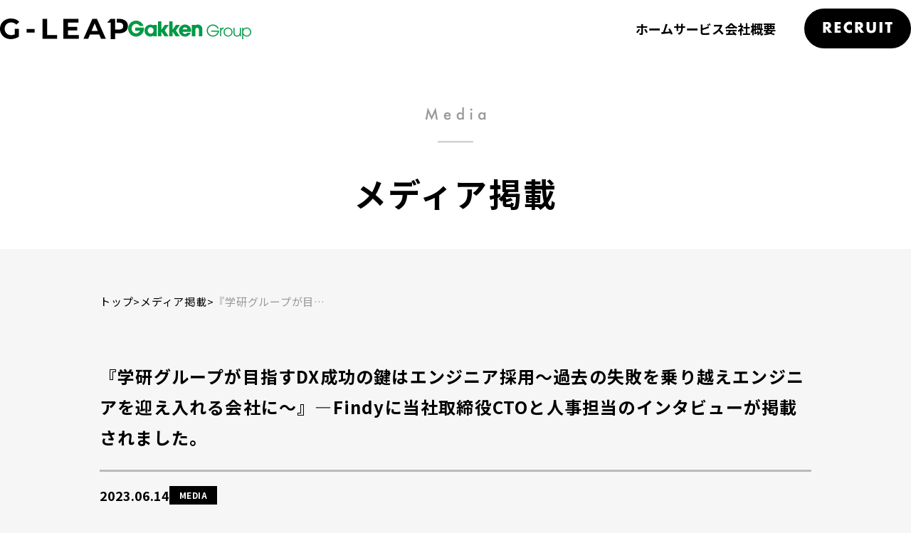

--- FILE ---
content_type: text/html; charset=UTF-8
request_url: https://gakken-leap.co.jp/media/post-2452/
body_size: 10221
content:
<!DOCTYPE html>
<html dir="ltr" lang="ja" prefix="og: https://ogp.me/ns#">

<head>
  <!-- Google tag (gtag.js) -->
  <script async src="https://www.googletagmanager.com/gtag/js?id=G-LSPW1HW7MK"></script>
  <script>
    window.dataLayer = window.dataLayer || [];

    function gtag() {
      dataLayer.push(arguments);
    }
    gtag('js', new Date());
    gtag('config', 'G-LSPW1HW7MK');
  </script>

  <meta charset="UTF-8">
  <meta name="viewport" content="width=device-width, initial-scale=1.0">
  <link rel="shortcut icon" href="./favicon.ico" type="image/x-icon">
  <meta name="description" content="Gakken LEAPのコーポレートサイト">
  <title>『学研グループが目指すDX成功の鍵はエンジニア採用〜過去の失敗を乗り越えエンジニアを迎え入れる会社に〜』―Findyに当社取締役CTOと人事担当のインタビューが掲載されました。 - 株式会社Gakken LEAP</title>
	<style>img:is([sizes="auto" i], [sizes^="auto," i]) { contain-intrinsic-size: 3000px 1500px }</style>
	
		<!-- All in One SEO 4.8.4.1 - aioseo.com -->
	<meta name="description" content="学研グループが目指すDX成功の鍵はエンジニア採用 〜過去の失敗を乗り越えエンジニアを迎え入れる会社に〜 ―Fi" />
	<meta name="robots" content="max-image-preview:large" />
	<link rel="canonical" href="https://gakken-leap.co.jp/media/post-2452/" />
	<meta name="generator" content="All in One SEO (AIOSEO) 4.8.4.1" />
		<meta property="og:locale" content="ja_JP" />
		<meta property="og:site_name" content="株式会社Gakken LEAP - Gakken LEAPのコーポレートサイト" />
		<meta property="og:type" content="article" />
		<meta property="og:title" content="『学研グループが目指すDX成功の鍵はエンジニア採用〜過去の失敗を乗り越えエンジニアを迎え入れる会社に〜』―Findyに当社取締役CTOと人事担当のインタビューが掲載されました。 - 株式会社Gakken LEAP" />
		<meta property="og:description" content="学研グループが目指すDX成功の鍵はエンジニア採用 〜過去の失敗を乗り越えエンジニアを迎え入れる会社に〜 ―Fi" />
		<meta property="og:url" content="https://gakken-leap.co.jp/media/post-2452/" />
		<meta property="og:image" content="https://cdn.getshifter.co/e0b1eb967b149abad55fa3eb75fa1736b3bc1ace/uploads/2023/10/ogp.png" />
		<meta property="og:image:secure_url" content="https://cdn.getshifter.co/e0b1eb967b149abad55fa3eb75fa1736b3bc1ace/uploads/2023/10/ogp.png" />
		<meta property="og:image:width" content="1200" />
		<meta property="og:image:height" content="630" />
		<meta property="article:published_time" content="2023-06-14T06:14:45+00:00" />
		<meta property="article:modified_time" content="2023-11-17T06:53:12+00:00" />
		<meta name="twitter:card" content="summary_large_image" />
		<meta name="twitter:title" content="『学研グループが目指すDX成功の鍵はエンジニア採用〜過去の失敗を乗り越えエンジニアを迎え入れる会社に〜』―Findyに当社取締役CTOと人事担当のインタビューが掲載されました。 - 株式会社Gakken LEAP" />
		<meta name="twitter:description" content="学研グループが目指すDX成功の鍵はエンジニア採用 〜過去の失敗を乗り越えエンジニアを迎え入れる会社に〜 ―Fi" />
		<meta name="twitter:image" content="https://cdn.getshifter.co/e0b1eb967b149abad55fa3eb75fa1736b3bc1ace/uploads/2023/10/ogp.png" />
		<script type="application/ld+json" class="aioseo-schema">
			{"@context":"https:\/\/schema.org","@graph":[{"@type":"BreadcrumbList","@id":"https:\/\/gakken-leap.co.jp\/media\/post-2452\/#breadcrumblist","itemListElement":[{"@type":"ListItem","@id":"https:\/\/gakken-leap.co.jp#listItem","position":1,"name":"\u30db\u30fc\u30e0","item":"https:\/\/gakken-leap.co.jp","nextItem":{"@type":"ListItem","@id":"https:\/\/gakken-leap.co.jp\/media\/#listItem","name":"\u30e1\u30c7\u30a3\u30a2\u63b2\u8f09"}},{"@type":"ListItem","@id":"https:\/\/gakken-leap.co.jp\/media\/#listItem","position":2,"name":"\u30e1\u30c7\u30a3\u30a2\u63b2\u8f09","item":"https:\/\/gakken-leap.co.jp\/media\/","nextItem":{"@type":"ListItem","@id":"https:\/\/gakken-leap.co.jp\/media\/post-2452\/#listItem","name":"\u300e\u5b66\u7814\u30b0\u30eb\u30fc\u30d7\u304c\u76ee\u6307\u3059DX\u6210\u529f\u306e\u9375\u306f\u30a8\u30f3\u30b8\u30cb\u30a2\u63a1\u7528\u301c\u904e\u53bb\u306e\u5931\u6557\u3092\u4e57\u308a\u8d8a\u3048\u30a8\u30f3\u30b8\u30cb\u30a2\u3092\u8fce\u3048\u5165\u308c\u308b\u4f1a\u793e\u306b\u301c\u300f\u2015Findy\u306b\u5f53\u793e\u53d6\u7de0\u5f79CTO\u3068\u4eba\u4e8b\u62c5\u5f53\u306e\u30a4\u30f3\u30bf\u30d3\u30e5\u30fc\u304c\u63b2\u8f09\u3055\u308c\u307e\u3057\u305f\u3002"},"previousItem":{"@type":"ListItem","@id":"https:\/\/gakken-leap.co.jp#listItem","name":"\u30db\u30fc\u30e0"}},{"@type":"ListItem","@id":"https:\/\/gakken-leap.co.jp\/media\/post-2452\/#listItem","position":3,"name":"\u300e\u5b66\u7814\u30b0\u30eb\u30fc\u30d7\u304c\u76ee\u6307\u3059DX\u6210\u529f\u306e\u9375\u306f\u30a8\u30f3\u30b8\u30cb\u30a2\u63a1\u7528\u301c\u904e\u53bb\u306e\u5931\u6557\u3092\u4e57\u308a\u8d8a\u3048\u30a8\u30f3\u30b8\u30cb\u30a2\u3092\u8fce\u3048\u5165\u308c\u308b\u4f1a\u793e\u306b\u301c\u300f\u2015Findy\u306b\u5f53\u793e\u53d6\u7de0\u5f79CTO\u3068\u4eba\u4e8b\u62c5\u5f53\u306e\u30a4\u30f3\u30bf\u30d3\u30e5\u30fc\u304c\u63b2\u8f09\u3055\u308c\u307e\u3057\u305f\u3002","previousItem":{"@type":"ListItem","@id":"https:\/\/gakken-leap.co.jp\/media\/#listItem","name":"\u30e1\u30c7\u30a3\u30a2\u63b2\u8f09"}}]},{"@type":"Organization","@id":"https:\/\/gakken-leap.co.jp\/#organization","name":"\u682a\u5f0f\u4f1a\u793eGakken LEAP","description":"Gakken LEAP\u306e\u30b3\u30fc\u30dd\u30ec\u30fc\u30c8\u30b5\u30a4\u30c8","url":"https:\/\/gakken-leap.co.jp\/"},{"@type":"WebPage","@id":"https:\/\/gakken-leap.co.jp\/media\/post-2452\/#webpage","url":"https:\/\/gakken-leap.co.jp\/media\/post-2452\/","name":"\u300e\u5b66\u7814\u30b0\u30eb\u30fc\u30d7\u304c\u76ee\u6307\u3059DX\u6210\u529f\u306e\u9375\u306f\u30a8\u30f3\u30b8\u30cb\u30a2\u63a1\u7528\u301c\u904e\u53bb\u306e\u5931\u6557\u3092\u4e57\u308a\u8d8a\u3048\u30a8\u30f3\u30b8\u30cb\u30a2\u3092\u8fce\u3048\u5165\u308c\u308b\u4f1a\u793e\u306b\u301c\u300f\u2015Findy\u306b\u5f53\u793e\u53d6\u7de0\u5f79CTO\u3068\u4eba\u4e8b\u62c5\u5f53\u306e\u30a4\u30f3\u30bf\u30d3\u30e5\u30fc\u304c\u63b2\u8f09\u3055\u308c\u307e\u3057\u305f\u3002 - \u682a\u5f0f\u4f1a\u793eGakken LEAP","description":"\u5b66\u7814\u30b0\u30eb\u30fc\u30d7\u304c\u76ee\u6307\u3059DX\u6210\u529f\u306e\u9375\u306f\u30a8\u30f3\u30b8\u30cb\u30a2\u63a1\u7528 \u301c\u904e\u53bb\u306e\u5931\u6557\u3092\u4e57\u308a\u8d8a\u3048\u30a8\u30f3\u30b8\u30cb\u30a2\u3092\u8fce\u3048\u5165\u308c\u308b\u4f1a\u793e\u306b\u301c \u2015Fi","inLanguage":"ja","isPartOf":{"@id":"https:\/\/gakken-leap.co.jp\/#website"},"breadcrumb":{"@id":"https:\/\/gakken-leap.co.jp\/media\/post-2452\/#breadcrumblist"},"datePublished":"2023-06-14T15:14:45+09:00","dateModified":"2023-11-17T15:53:12+09:00"},{"@type":"WebSite","@id":"https:\/\/gakken-leap.co.jp\/#website","url":"https:\/\/gakken-leap.co.jp\/","name":"\u682a\u5f0f\u4f1a\u793eGakken LEAP","description":"Gakken LEAP\u306e\u30b3\u30fc\u30dd\u30ec\u30fc\u30c8\u30b5\u30a4\u30c8","inLanguage":"ja","publisher":{"@id":"https:\/\/gakken-leap.co.jp\/#organization"}}]}
		</script>
		<!-- All in One SEO -->

<link rel='dns-prefetch' href='//fonts.googleapis.com' />
<link rel='dns-prefetch' href='//cdn.getshifter.co' />
<script type="text/javascript">
/* <![CDATA[ */
window._wpemojiSettings = {"baseUrl":"https:\/\/s.w.org\/images\/core\/emoji\/16.0.1\/72x72\/","ext":".png","svgUrl":"https:\/\/s.w.org\/images\/core\/emoji\/16.0.1\/svg\/","svgExt":".svg","source":{"concatemoji":"https:\/\/gakken-leap.co.jp\/wp-includes\/js\/wp-emoji-release.min.js?ver=6.8.2"}};
/*! This file is auto-generated */
!function(s,n){var o,i,e;function c(e){try{var t={supportTests:e,timestamp:(new Date).valueOf()};sessionStorage.setItem(o,JSON.stringify(t))}catch(e){}}function p(e,t,n){e.clearRect(0,0,e.canvas.width,e.canvas.height),e.fillText(t,0,0);var t=new Uint32Array(e.getImageData(0,0,e.canvas.width,e.canvas.height).data),a=(e.clearRect(0,0,e.canvas.width,e.canvas.height),e.fillText(n,0,0),new Uint32Array(e.getImageData(0,0,e.canvas.width,e.canvas.height).data));return t.every(function(e,t){return e===a[t]})}function u(e,t){e.clearRect(0,0,e.canvas.width,e.canvas.height),e.fillText(t,0,0);for(var n=e.getImageData(16,16,1,1),a=0;a<n.data.length;a++)if(0!==n.data[a])return!1;return!0}function f(e,t,n,a){switch(t){case"flag":return n(e,"\ud83c\udff3\ufe0f\u200d\u26a7\ufe0f","\ud83c\udff3\ufe0f\u200b\u26a7\ufe0f")?!1:!n(e,"\ud83c\udde8\ud83c\uddf6","\ud83c\udde8\u200b\ud83c\uddf6")&&!n(e,"\ud83c\udff4\udb40\udc67\udb40\udc62\udb40\udc65\udb40\udc6e\udb40\udc67\udb40\udc7f","\ud83c\udff4\u200b\udb40\udc67\u200b\udb40\udc62\u200b\udb40\udc65\u200b\udb40\udc6e\u200b\udb40\udc67\u200b\udb40\udc7f");case"emoji":return!a(e,"\ud83e\udedf")}return!1}function g(e,t,n,a){var r="undefined"!=typeof WorkerGlobalScope&&self instanceof WorkerGlobalScope?new OffscreenCanvas(300,150):s.createElement("canvas"),o=r.getContext("2d",{willReadFrequently:!0}),i=(o.textBaseline="top",o.font="600 32px Arial",{});return e.forEach(function(e){i[e]=t(o,e,n,a)}),i}function t(e){var t=s.createElement("script");t.src=e,t.defer=!0,s.head.appendChild(t)}"undefined"!=typeof Promise&&(o="wpEmojiSettingsSupports",i=["flag","emoji"],n.supports={everything:!0,everythingExceptFlag:!0},e=new Promise(function(e){s.addEventListener("DOMContentLoaded",e,{once:!0})}),new Promise(function(t){var n=function(){try{var e=JSON.parse(sessionStorage.getItem(o));if("object"==typeof e&&"number"==typeof e.timestamp&&(new Date).valueOf()<e.timestamp+604800&&"object"==typeof e.supportTests)return e.supportTests}catch(e){}return null}();if(!n){if("undefined"!=typeof Worker&&"undefined"!=typeof OffscreenCanvas&&"undefined"!=typeof URL&&URL.createObjectURL&&"undefined"!=typeof Blob)try{var e="postMessage("+g.toString()+"("+[JSON.stringify(i),f.toString(),p.toString(),u.toString()].join(",")+"));",a=new Blob([e],{type:"text/javascript"}),r=new Worker(URL.createObjectURL(a),{name:"wpTestEmojiSupports"});return void(r.onmessage=function(e){c(n=e.data),r.terminate(),t(n)})}catch(e){}c(n=g(i,f,p,u))}t(n)}).then(function(e){for(var t in e)n.supports[t]=e[t],n.supports.everything=n.supports.everything&&n.supports[t],"flag"!==t&&(n.supports.everythingExceptFlag=n.supports.everythingExceptFlag&&n.supports[t]);n.supports.everythingExceptFlag=n.supports.everythingExceptFlag&&!n.supports.flag,n.DOMReady=!1,n.readyCallback=function(){n.DOMReady=!0}}).then(function(){return e}).then(function(){var e;n.supports.everything||(n.readyCallback(),(e=n.source||{}).concatemoji?t(e.concatemoji):e.wpemoji&&e.twemoji&&(t(e.twemoji),t(e.wpemoji)))}))}((window,document),window._wpemojiSettings);
/* ]]> */
</script>
<style id='wp-emoji-styles-inline-css' type='text/css'>

	img.wp-smiley, img.emoji {
		display: inline !important;
		border: none !important;
		box-shadow: none !important;
		height: 1em !important;
		width: 1em !important;
		margin: 0 0.07em !important;
		vertical-align: -0.1em !important;
		background: none !important;
		padding: 0 !important;
	}
</style>
<link rel='stylesheet' id='wp-block-library-css' href='/wp-includes/css/dist/block-library/style.min.css?ver=6.8.2' type='text/css' media='all' />
<style id='classic-theme-styles-inline-css' type='text/css'>
/*! This file is auto-generated */
.wp-block-button__link{color:#fff;background-color:#32373c;border-radius:9999px;box-shadow:none;text-decoration:none;padding:calc(.667em + 2px) calc(1.333em + 2px);font-size:1.125em}.wp-block-file__button{background:#32373c;color:#fff;text-decoration:none}
</style>
<style id='global-styles-inline-css' type='text/css'>
:root{--wp--preset--aspect-ratio--square: 1;--wp--preset--aspect-ratio--4-3: 4/3;--wp--preset--aspect-ratio--3-4: 3/4;--wp--preset--aspect-ratio--3-2: 3/2;--wp--preset--aspect-ratio--2-3: 2/3;--wp--preset--aspect-ratio--16-9: 16/9;--wp--preset--aspect-ratio--9-16: 9/16;--wp--preset--color--black: #000000;--wp--preset--color--cyan-bluish-gray: #abb8c3;--wp--preset--color--white: #ffffff;--wp--preset--color--pale-pink: #f78da7;--wp--preset--color--vivid-red: #cf2e2e;--wp--preset--color--luminous-vivid-orange: #ff6900;--wp--preset--color--luminous-vivid-amber: #fcb900;--wp--preset--color--light-green-cyan: #7bdcb5;--wp--preset--color--vivid-green-cyan: #00d084;--wp--preset--color--pale-cyan-blue: #8ed1fc;--wp--preset--color--vivid-cyan-blue: #0693e3;--wp--preset--color--vivid-purple: #9b51e0;--wp--preset--gradient--vivid-cyan-blue-to-vivid-purple: linear-gradient(135deg,rgba(6,147,227,1) 0%,rgb(155,81,224) 100%);--wp--preset--gradient--light-green-cyan-to-vivid-green-cyan: linear-gradient(135deg,rgb(122,220,180) 0%,rgb(0,208,130) 100%);--wp--preset--gradient--luminous-vivid-amber-to-luminous-vivid-orange: linear-gradient(135deg,rgba(252,185,0,1) 0%,rgba(255,105,0,1) 100%);--wp--preset--gradient--luminous-vivid-orange-to-vivid-red: linear-gradient(135deg,rgba(255,105,0,1) 0%,rgb(207,46,46) 100%);--wp--preset--gradient--very-light-gray-to-cyan-bluish-gray: linear-gradient(135deg,rgb(238,238,238) 0%,rgb(169,184,195) 100%);--wp--preset--gradient--cool-to-warm-spectrum: linear-gradient(135deg,rgb(74,234,220) 0%,rgb(151,120,209) 20%,rgb(207,42,186) 40%,rgb(238,44,130) 60%,rgb(251,105,98) 80%,rgb(254,248,76) 100%);--wp--preset--gradient--blush-light-purple: linear-gradient(135deg,rgb(255,206,236) 0%,rgb(152,150,240) 100%);--wp--preset--gradient--blush-bordeaux: linear-gradient(135deg,rgb(254,205,165) 0%,rgb(254,45,45) 50%,rgb(107,0,62) 100%);--wp--preset--gradient--luminous-dusk: linear-gradient(135deg,rgb(255,203,112) 0%,rgb(199,81,192) 50%,rgb(65,88,208) 100%);--wp--preset--gradient--pale-ocean: linear-gradient(135deg,rgb(255,245,203) 0%,rgb(182,227,212) 50%,rgb(51,167,181) 100%);--wp--preset--gradient--electric-grass: linear-gradient(135deg,rgb(202,248,128) 0%,rgb(113,206,126) 100%);--wp--preset--gradient--midnight: linear-gradient(135deg,rgb(2,3,129) 0%,rgb(40,116,252) 100%);--wp--preset--font-size--small: 13px;--wp--preset--font-size--medium: 20px;--wp--preset--font-size--large: 36px;--wp--preset--font-size--x-large: 42px;--wp--preset--spacing--20: 0.44rem;--wp--preset--spacing--30: 0.67rem;--wp--preset--spacing--40: 1rem;--wp--preset--spacing--50: 1.5rem;--wp--preset--spacing--60: 2.25rem;--wp--preset--spacing--70: 3.38rem;--wp--preset--spacing--80: 5.06rem;--wp--preset--shadow--natural: 6px 6px 9px rgba(0, 0, 0, 0.2);--wp--preset--shadow--deep: 12px 12px 50px rgba(0, 0, 0, 0.4);--wp--preset--shadow--sharp: 6px 6px 0px rgba(0, 0, 0, 0.2);--wp--preset--shadow--outlined: 6px 6px 0px -3px rgba(255, 255, 255, 1), 6px 6px rgba(0, 0, 0, 1);--wp--preset--shadow--crisp: 6px 6px 0px rgba(0, 0, 0, 1);}:where(.is-layout-flex){gap: 0.5em;}:where(.is-layout-grid){gap: 0.5em;}body .is-layout-flex{display: flex;}.is-layout-flex{flex-wrap: wrap;align-items: center;}.is-layout-flex > :is(*, div){margin: 0;}body .is-layout-grid{display: grid;}.is-layout-grid > :is(*, div){margin: 0;}:where(.wp-block-columns.is-layout-flex){gap: 2em;}:where(.wp-block-columns.is-layout-grid){gap: 2em;}:where(.wp-block-post-template.is-layout-flex){gap: 1.25em;}:where(.wp-block-post-template.is-layout-grid){gap: 1.25em;}.has-black-color{color: var(--wp--preset--color--black) !important;}.has-cyan-bluish-gray-color{color: var(--wp--preset--color--cyan-bluish-gray) !important;}.has-white-color{color: var(--wp--preset--color--white) !important;}.has-pale-pink-color{color: var(--wp--preset--color--pale-pink) !important;}.has-vivid-red-color{color: var(--wp--preset--color--vivid-red) !important;}.has-luminous-vivid-orange-color{color: var(--wp--preset--color--luminous-vivid-orange) !important;}.has-luminous-vivid-amber-color{color: var(--wp--preset--color--luminous-vivid-amber) !important;}.has-light-green-cyan-color{color: var(--wp--preset--color--light-green-cyan) !important;}.has-vivid-green-cyan-color{color: var(--wp--preset--color--vivid-green-cyan) !important;}.has-pale-cyan-blue-color{color: var(--wp--preset--color--pale-cyan-blue) !important;}.has-vivid-cyan-blue-color{color: var(--wp--preset--color--vivid-cyan-blue) !important;}.has-vivid-purple-color{color: var(--wp--preset--color--vivid-purple) !important;}.has-black-background-color{background-color: var(--wp--preset--color--black) !important;}.has-cyan-bluish-gray-background-color{background-color: var(--wp--preset--color--cyan-bluish-gray) !important;}.has-white-background-color{background-color: var(--wp--preset--color--white) !important;}.has-pale-pink-background-color{background-color: var(--wp--preset--color--pale-pink) !important;}.has-vivid-red-background-color{background-color: var(--wp--preset--color--vivid-red) !important;}.has-luminous-vivid-orange-background-color{background-color: var(--wp--preset--color--luminous-vivid-orange) !important;}.has-luminous-vivid-amber-background-color{background-color: var(--wp--preset--color--luminous-vivid-amber) !important;}.has-light-green-cyan-background-color{background-color: var(--wp--preset--color--light-green-cyan) !important;}.has-vivid-green-cyan-background-color{background-color: var(--wp--preset--color--vivid-green-cyan) !important;}.has-pale-cyan-blue-background-color{background-color: var(--wp--preset--color--pale-cyan-blue) !important;}.has-vivid-cyan-blue-background-color{background-color: var(--wp--preset--color--vivid-cyan-blue) !important;}.has-vivid-purple-background-color{background-color: var(--wp--preset--color--vivid-purple) !important;}.has-black-border-color{border-color: var(--wp--preset--color--black) !important;}.has-cyan-bluish-gray-border-color{border-color: var(--wp--preset--color--cyan-bluish-gray) !important;}.has-white-border-color{border-color: var(--wp--preset--color--white) !important;}.has-pale-pink-border-color{border-color: var(--wp--preset--color--pale-pink) !important;}.has-vivid-red-border-color{border-color: var(--wp--preset--color--vivid-red) !important;}.has-luminous-vivid-orange-border-color{border-color: var(--wp--preset--color--luminous-vivid-orange) !important;}.has-luminous-vivid-amber-border-color{border-color: var(--wp--preset--color--luminous-vivid-amber) !important;}.has-light-green-cyan-border-color{border-color: var(--wp--preset--color--light-green-cyan) !important;}.has-vivid-green-cyan-border-color{border-color: var(--wp--preset--color--vivid-green-cyan) !important;}.has-pale-cyan-blue-border-color{border-color: var(--wp--preset--color--pale-cyan-blue) !important;}.has-vivid-cyan-blue-border-color{border-color: var(--wp--preset--color--vivid-cyan-blue) !important;}.has-vivid-purple-border-color{border-color: var(--wp--preset--color--vivid-purple) !important;}.has-vivid-cyan-blue-to-vivid-purple-gradient-background{background: var(--wp--preset--gradient--vivid-cyan-blue-to-vivid-purple) !important;}.has-light-green-cyan-to-vivid-green-cyan-gradient-background{background: var(--wp--preset--gradient--light-green-cyan-to-vivid-green-cyan) !important;}.has-luminous-vivid-amber-to-luminous-vivid-orange-gradient-background{background: var(--wp--preset--gradient--luminous-vivid-amber-to-luminous-vivid-orange) !important;}.has-luminous-vivid-orange-to-vivid-red-gradient-background{background: var(--wp--preset--gradient--luminous-vivid-orange-to-vivid-red) !important;}.has-very-light-gray-to-cyan-bluish-gray-gradient-background{background: var(--wp--preset--gradient--very-light-gray-to-cyan-bluish-gray) !important;}.has-cool-to-warm-spectrum-gradient-background{background: var(--wp--preset--gradient--cool-to-warm-spectrum) !important;}.has-blush-light-purple-gradient-background{background: var(--wp--preset--gradient--blush-light-purple) !important;}.has-blush-bordeaux-gradient-background{background: var(--wp--preset--gradient--blush-bordeaux) !important;}.has-luminous-dusk-gradient-background{background: var(--wp--preset--gradient--luminous-dusk) !important;}.has-pale-ocean-gradient-background{background: var(--wp--preset--gradient--pale-ocean) !important;}.has-electric-grass-gradient-background{background: var(--wp--preset--gradient--electric-grass) !important;}.has-midnight-gradient-background{background: var(--wp--preset--gradient--midnight) !important;}.has-small-font-size{font-size: var(--wp--preset--font-size--small) !important;}.has-medium-font-size{font-size: var(--wp--preset--font-size--medium) !important;}.has-large-font-size{font-size: var(--wp--preset--font-size--large) !important;}.has-x-large-font-size{font-size: var(--wp--preset--font-size--x-large) !important;}
:where(.wp-block-post-template.is-layout-flex){gap: 1.25em;}:where(.wp-block-post-template.is-layout-grid){gap: 1.25em;}
:where(.wp-block-columns.is-layout-flex){gap: 2em;}:where(.wp-block-columns.is-layout-grid){gap: 2em;}
:root :where(.wp-block-pullquote){font-size: 1.5em;line-height: 1.6;}
</style>
<link rel='stylesheet' id='my_style_reset-css' href='/wp-content/themes/leap-corporate-site/assets/css/reset.css?ver=1.5.70' type='text/css' media='all' />
<link rel='stylesheet' id='my_style-css' href='/wp-content/themes/leap-corporate-site/assets/css/style.css?ver=1.5.70' type='text/css' media='all' />
<link rel='stylesheet' id='my_google_fonts-css' href='https://fonts.googleapis.com/css2?family=Noto+Sans+JP%3Awght%40400%3B700&#038;display=swap&#038;ver=1.5.70' type='text/css' media='all' />
<link rel='stylesheet' id='my_swipe_css-css' href='/wp-content/themes/leap-corporate-site/assets/css/swiper-bundle.min.css?ver=1.5.70' type='text/css' media='all' />
<script type="text/javascript" src="/wp-includes/js/jquery/jquery.min.js?ver=3.7.1" id="jquery-core-js"></script>
<script type="text/javascript" src="/wp-includes/js/jquery/jquery-migrate.min.js?ver=3.4.1" id="jquery-migrate-js"></script>
<script type="text/javascript" src="/wp-content/themes/leap-corporate-site/assets/js/user_agent.js?ver=1.5.70" id="my_script_userAgent-js"></script>
<meta name="generator" content="WordPress 6.8.2" />
<link rel="icon" href="https://cdn.getshifter.co/e0b1eb967b149abad55fa3eb75fa1736b3bc1ace/uploads/2023/09/cropped-favicon-32x32.png" sizes="32x32" />
<link rel="icon" href="https://cdn.getshifter.co/e0b1eb967b149abad55fa3eb75fa1736b3bc1ace/uploads/2023/09/cropped-favicon-192x192.png" sizes="192x192" />
<link rel="apple-touch-icon" href="https://cdn.getshifter.co/e0b1eb967b149abad55fa3eb75fa1736b3bc1ace/uploads/2023/09/cropped-favicon-180x180.png" />
<meta name="msapplication-TileImage" content="https://cdn.getshifter.co/e0b1eb967b149abad55fa3eb75fa1736b3bc1ace/uploads/2023/09/cropped-favicon-270x270.png" />
</head>

<body class="wp-singular media-template-default single single-media postid-2452 wp-theme-leap-corporate-site">
    <!-- ヘッダー -->
  <header id="header" class="header">
    <div class="header__wrap">
      <div class="header__inner">
        <div class="header__logo">
                      <a href="/">
              <img class="logo-01" src="/wp-content/themes/leap-corporate-site/assets/img/logo-b.svg" alt="" width="180" height="29">
              <img class="logo-02" src="/wp-content/themes/leap-corporate-site/assets/img/logo-gakken.svg" alt="Gakken Group" width="173" height="27">
            </a>
                  </div>

        <!-- ナビゲーションメニューPC -->
        <nav class="header__nav-pc">
          <div class="nav-wrap">
            <ul><li id="menu-item-2354" class="menu-item menu-item-type-custom menu-item-object-custom menu-item-home menu-item-2354"><a href="/">ホーム</a></li>
<li id="menu-item-2127" class="menu-item menu-item-type-post_type menu-item-object-page menu-item-2127"><a href="/service/">サービス</a></li>
<li id="menu-item-2128" class="menu-item menu-item-type-post_type menu-item-object-page menu-item-2128"><a href="/about/">会社概要</a></li>
</ul>            <div class="btn-recruit">
              <a href="/recruit/">
                <svg width="98" height="17" viewBox="0 0 98 17" fill="none" xmlns="http://www.w3.org/2000/svg">
                  <path d="M4.5 7.66H5.24C6.01333 7.66 6.60667 7.5 7.02 7.18C7.43333 6.86 7.64 6.4 7.64 5.8C7.64 5.2 7.43333 4.74 7.02 4.42C6.60667 4.1 6.01333 3.94 5.24 3.94H4.5V7.66ZM13.12 16H8.24L4.5 10.2V16H0.58V0.92H6.68C7.52 0.92 8.25333 1.04667 8.88 1.3C9.50667 1.54 10.02 1.87333 10.42 2.3C10.8333 2.72667 11.14 3.22 11.34 3.78C11.5533 4.34 11.66 4.94 11.66 5.58C11.66 6.72667 11.38 7.66 10.82 8.38C10.2733 9.08667 9.46 9.56667 8.38 9.82L13.12 16ZM25.3397 4.24H20.6797V6.76H25.0797V10.08H20.6797V12.68H25.3397V16H16.7597V0.92H25.3397V4.24ZM41.0259 5.96C40.1193 4.85333 38.9993 4.3 37.6659 4.3C37.0793 4.3 36.5326 4.40667 36.0259 4.62C35.5326 4.83333 35.1059 5.12667 34.7459 5.5C34.3859 5.86 34.0993 6.29333 33.8859 6.8C33.6859 7.30667 33.5859 7.85333 33.5859 8.44C33.5859 9.04 33.6859 9.59333 33.8859 10.1C34.0993 10.6067 34.3859 11.0467 34.7459 11.42C35.1193 11.7933 35.5526 12.0867 36.0459 12.3C36.5393 12.5133 37.0726 12.62 37.6459 12.62C38.8993 12.62 40.0259 12.0867 41.0259 11.02V15.66L40.6259 15.8C40.0259 16.0133 39.4659 16.1667 38.9459 16.26C38.4259 16.3667 37.9126 16.42 37.4059 16.42C36.3659 16.42 35.3659 16.2267 34.4059 15.84C33.4593 15.44 32.6193 14.8867 31.8859 14.18C31.1659 13.46 30.5859 12.6133 30.1459 11.64C29.7059 10.6533 29.4859 9.58 29.4859 8.42C29.4859 7.26 29.6993 6.2 30.1259 5.24C30.5659 4.26667 31.1459 3.43333 31.8659 2.74C32.5993 2.03333 33.4459 1.48667 34.4059 1.1C35.3659 0.699999 36.3726 0.499999 37.4259 0.499999C38.0259 0.499999 38.6126 0.566666 39.1859 0.699999C39.7726 0.819999 40.3859 1.01333 41.0259 1.28V5.96ZM49.4258 7.66H50.1658C50.9391 7.66 51.5324 7.5 51.9458 7.18C52.3591 6.86 52.5658 6.4 52.5658 5.8C52.5658 5.2 52.3591 4.74 51.9458 4.42C51.5324 4.1 50.9391 3.94 50.1658 3.94H49.4258V7.66ZM58.0458 16H53.1658L49.4258 10.2V16H45.5058V0.92H51.6058C52.4458 0.92 53.1791 1.04667 53.8058 1.3C54.4324 1.54 54.9458 1.87333 55.3458 2.3C55.7591 2.72667 56.0658 3.22 56.2658 3.78C56.4791 4.34 56.5858 4.94 56.5858 5.58C56.5858 6.72667 56.3058 7.66 55.7458 8.38C55.1991 9.08667 54.3858 9.56667 53.3058 9.82L58.0458 16ZM65.4688 0.92V9.12C65.4688 9.56 65.4821 10.0133 65.5088 10.48C65.5488 10.9333 65.6488 11.3467 65.8088 11.72C65.9821 12.0933 66.2488 12.4 66.6088 12.64C66.9688 12.8667 67.4754 12.98 68.1288 12.98C68.7821 12.98 69.2821 12.8667 69.6288 12.64C69.9888 12.4 70.2554 12.0933 70.4288 11.72C70.6021 11.3467 70.7021 10.9333 70.7288 10.48C70.7688 10.0133 70.7888 9.56 70.7888 9.12V0.92H74.6888V9.66C74.6888 12.0067 74.1488 13.72 73.0688 14.8C72.0021 15.88 70.3554 16.42 68.1288 16.42C65.9021 16.42 64.2488 15.88 63.1688 14.8C62.0888 13.72 61.5488 12.0067 61.5488 9.66V0.92H65.4688ZM83.7773 0.92V16H79.8573V0.92H83.7773ZM94.6477 4.24V16H90.7277V4.24H87.5077V0.92H97.8677V4.24H94.6477Z" />
                </svg>

              </a>
            </div>
          </div>
        </nav><!-- ナビゲーションメニューPCここまで -->

        <!-- ナビゲーションメニューSP -->
        <nav class="header__nav-sp">
          <div class="btn-recruit">
            <a href="/recruit/">
              <svg viewBox="0 0 98 17" fill="none" xmlns="http://www.w3.org/2000/svg">
                <path d="M4.5 7.66H5.24C6.01333 7.66 6.60667 7.5 7.02 7.18C7.43333 6.86 7.64 6.4 7.64 5.8C7.64 5.2 7.43333 4.74 7.02 4.42C6.60667 4.1 6.01333 3.94 5.24 3.94H4.5V7.66ZM13.12 16H8.24L4.5 10.2V16H0.58V0.92H6.68C7.52 0.92 8.25333 1.04667 8.88 1.3C9.50667 1.54 10.02 1.87333 10.42 2.3C10.8333 2.72667 11.14 3.22 11.34 3.78C11.5533 4.34 11.66 4.94 11.66 5.58C11.66 6.72667 11.38 7.66 10.82 8.38C10.2733 9.08667 9.46 9.56667 8.38 9.82L13.12 16ZM25.3397 4.24H20.6797V6.76H25.0797V10.08H20.6797V12.68H25.3397V16H16.7597V0.92H25.3397V4.24ZM41.0259 5.96C40.1193 4.85333 38.9993 4.3 37.6659 4.3C37.0793 4.3 36.5326 4.40667 36.0259 4.62C35.5326 4.83333 35.1059 5.12667 34.7459 5.5C34.3859 5.86 34.0993 6.29333 33.8859 6.8C33.6859 7.30667 33.5859 7.85333 33.5859 8.44C33.5859 9.04 33.6859 9.59333 33.8859 10.1C34.0993 10.6067 34.3859 11.0467 34.7459 11.42C35.1193 11.7933 35.5526 12.0867 36.0459 12.3C36.5393 12.5133 37.0726 12.62 37.6459 12.62C38.8993 12.62 40.0259 12.0867 41.0259 11.02V15.66L40.6259 15.8C40.0259 16.0133 39.4659 16.1667 38.9459 16.26C38.4259 16.3667 37.9126 16.42 37.4059 16.42C36.3659 16.42 35.3659 16.2267 34.4059 15.84C33.4593 15.44 32.6193 14.8867 31.8859 14.18C31.1659 13.46 30.5859 12.6133 30.1459 11.64C29.7059 10.6533 29.4859 9.58 29.4859 8.42C29.4859 7.26 29.6993 6.2 30.1259 5.24C30.5659 4.26667 31.1459 3.43333 31.8659 2.74C32.5993 2.03333 33.4459 1.48667 34.4059 1.1C35.3659 0.699999 36.3726 0.499999 37.4259 0.499999C38.0259 0.499999 38.6126 0.566666 39.1859 0.699999C39.7726 0.819999 40.3859 1.01333 41.0259 1.28V5.96ZM49.4258 7.66H50.1658C50.9391 7.66 51.5324 7.5 51.9458 7.18C52.3591 6.86 52.5658 6.4 52.5658 5.8C52.5658 5.2 52.3591 4.74 51.9458 4.42C51.5324 4.1 50.9391 3.94 50.1658 3.94H49.4258V7.66ZM58.0458 16H53.1658L49.4258 10.2V16H45.5058V0.92H51.6058C52.4458 0.92 53.1791 1.04667 53.8058 1.3C54.4324 1.54 54.9458 1.87333 55.3458 2.3C55.7591 2.72667 56.0658 3.22 56.2658 3.78C56.4791 4.34 56.5858 4.94 56.5858 5.58C56.5858 6.72667 56.3058 7.66 55.7458 8.38C55.1991 9.08667 54.3858 9.56667 53.3058 9.82L58.0458 16ZM65.4688 0.92V9.12C65.4688 9.56 65.4821 10.0133 65.5088 10.48C65.5488 10.9333 65.6488 11.3467 65.8088 11.72C65.9821 12.0933 66.2488 12.4 66.6088 12.64C66.9688 12.8667 67.4754 12.98 68.1288 12.98C68.7821 12.98 69.2821 12.8667 69.6288 12.64C69.9888 12.4 70.2554 12.0933 70.4288 11.72C70.6021 11.3467 70.7021 10.9333 70.7288 10.48C70.7688 10.0133 70.7888 9.56 70.7888 9.12V0.92H74.6888V9.66C74.6888 12.0067 74.1488 13.72 73.0688 14.8C72.0021 15.88 70.3554 16.42 68.1288 16.42C65.9021 16.42 64.2488 15.88 63.1688 14.8C62.0888 13.72 61.5488 12.0067 61.5488 9.66V0.92H65.4688ZM83.7773 0.92V16H79.8573V0.92H83.7773ZM94.6477 4.24V16H90.7277V4.24H87.5077V0.92H97.8677V4.24H94.6477Z" />
              </svg>

            </a>
          </div>
          <div class="hamburger-menu">
            <button>
              <span></span>
              <span></span>
              <span></span>
            </button>
          </div>
        </nav>
      </div>
    </div>
    <!-- バーガーメニューの中身 -->
    <div class="menu">
      <ul>
        <li><a href="/">ホーム</a></li>
        <li><a href="/service/">サービス<svg viewBox="0 0 7 11" fill="none" xmlns="http://www.w3.org/2000/svg">
              <g id="Group 423">
                <g id="Group 423_2">
                  <rect id="Rectangle 430" x="0.251953" y="1.29883" width="1.8374" height="7.34958" transform="rotate(-45 0.251953 1.29883)" />
                  <rect id="Rectangle 431" x="1.54956" y="10.3984" width="1.8374" height="7.34958" transform="rotate(-135 1.54956 10.3984)" />
                </g>
              </g>
            </svg>
          </a></li>
        <li><a href="/about/">会社概要<svg viewBox="0 0 7 11" fill="none" xmlns="http://www.w3.org/2000/svg">
              <g id="Group 423">
                <g id="Group 423_2">
                  <rect id="Rectangle 430" x="0.251953" y="1.29883" width="1.8374" height="7.34958" transform="rotate(-45 0.251953 1.29883)" />
                  <rect id="Rectangle 431" x="1.54956" y="10.3984" width="1.8374" height="7.34958" transform="rotate(-135 1.54956 10.3984)" />
                </g>
              </g>
            </svg>
          </a></li>

        <li><a href="/recruit/">採用情報<svg viewBox="0 0 7 11" fill="none" xmlns="http://www.w3.org/2000/svg">
              <g id="Group 423">
                <g id="Group 423_2">
                  <rect id="Rectangle 430" x="0.251953" y="1.29883" width="1.8374" height="7.34958" transform="rotate(-45 0.251953 1.29883)" />
                  <rect id="Rectangle 431" x="1.54956" y="10.3984" width="1.8374" height="7.34958" transform="rotate(-135 1.54956 10.3984)" />
                </g>
              </g>
            </svg>
          </a></li>
      </ul>
    </div>
  </header>

  
      <!-- 下層メインビジュアル -->
    <section class="submv">
      <div class="submv__inner">
        <h1 class="submv__title media-en">
          メディア掲載        </h1>
      </div>
    </section>
  


  <div class="media_page">

          <!-- パンくずリスト -->
      <nav class="breadcrumb" aria-label="breadcrumb">
        <!-- Breadcrumb NavXT 7.4.1 -->
<span property="itemListElement" typeof="ListItem"><a property="item" typeof="WebPage" title="株式会社Gakken LEAPへ移動する" href="/" class="home" ><span property="name">トップ</span></a><meta property="position" content="1"></span> &gt; <span property="itemListElement" typeof="ListItem"><a property="item" typeof="WebPage" title="メディア掲載へ移動する" href="/media/" class="archive post-media-archive" ><span property="name">メディア掲載</span></a><meta property="position" content="2"></span> &gt; <span property="itemListElement" typeof="ListItem"><span property="name" class="post post-media current-item">『学研グループが目指すDX成功の鍵はエンジニア採用〜過去の失敗を乗り越えエンジニアを迎え入れる会社に〜』―Findyに当社取締役CTOと人事担当のインタビューが掲載されました。</span><meta property="url" content="https://gakken-leap.co.jp/media/post-2452/"><meta property="position" content="3"></span>      </nav>
    
<!-- 記事 -->
<div class="post-contents">
  <div class="post-contents__inner">
    <h1 class="post-contents__title">
      『学研グループが目指すDX成功の鍵はエンジニア採用〜過去の失敗を乗り越えエンジニアを迎え入れる会社に〜』―Findyに当社取締役CTOと人事担当のインタビューが掲載されました。    </h1>
    <div class="post-contents__info">
      <p class="post-contents__date">2023.06.14</p>
      <a class="post-contents__cate" href="/media/">MEDIA</a>
    </div>
    <div class="post-contents__wrap">
      <!-- サムネール画像があれば表示する -->
            <div class="post-contents__text">
        <p><a href="https://findy-code.io/enterprise-service/gakkenleap_interview/" target="_blank" rel="noopener"><b>学研グループが目指すDX成功の鍵はエンジニア採用<br />
〜過去の失敗を乗り越えエンジニアを迎え入れる会社に〜</b></a><br />
―Findyに当社取締役CTOと人事担当のインタビューが掲載されました</p>
      </div>
    </div>

    <!-- ページナビボタン -->
    <div class="post-contents__navigation">
      <!-- 次のページ -->
      <div class="next-posts">
                  <a href="/media/post-2449/">
            <span class="post-contents__navigation-title next">『我々の使命は「事業の永続性」と「公共性」のバランスを保つこと──“社会インフラの構築”に欠かせない経営マインドとは』―学研HDの若手グループ経営陣のインタビューが掲載されました。</span>
          </a>
              </div>

      <!-- 前のページ -->
      <div class="prev-posts">
                  <a href="/media/post-2453/">
            <span class="post-contents__navigation-title prev">『「77年分のコンテンツ資産」と「最新テクノロジー」、君ならどう事業化する？』―FastGrowに当社マネージャー陣のインタビューが掲載されました。</span>
          </a>
              </div>
    </div>
  </div>
</div>
</div>


  <!-- リクルート -->
  <section id="recruit" class="recruit">
    <div class="recruit__inner">
      <h2><img src="/wp-content/themes/leap-corporate-site/assets/img/text-recruit-title.svg" alt="Recruit" class="recruit__img" width="423" height="93"></h2>
      <p class="recruit__text">個々のメンバーの自律性を尊重して、お互いが成長できる環境を提供します。<br>
        エンジニアリングチームでは柔軟に技術の選択ができ、<br class="pc-only">
        新たなテクノロジーにもどんどん挑戦できる環境の提供を目指しています。</p>
      <div class="recruit__btn">
        <a class="btn is-border-w" href="/recruit/">採用情報ページへ</a>
        <a href="https://twitter.com/Gakken_LEAP"><img src="/wp-content/themes/leap-corporate-site/assets/img/sns-x_banner.png" alt="Recruit" class="recruit__img" width="507" height="110"></a>
      </div>
    </div>
  </section>



<!-- フッター -->
<footer id="footer" class="footer">
  <div class="footer__inner">
    <div class="footer__logo">
      <img src="/wp-content/themes/leap-corporate-site/assets/img/logo-w.svg" alt="" width="180" height="29">
    </div>

    <!-- フッターナビメニュー(pc) -->
    <div class="footer__nav_pc">
      <nav>
        <div class="footer-menu-container">
          <ul id="" class="footer-menu">
            <div class="footer-menu-left">
              <li id="menu-item-2309" class="menu-item-has-children"><a href="/about/">会社概要</a>
                <ul class="sub-menu">
                  <li id="menu-item-2311" class=""><a href="/about#info">会社情報</a></li>
                </ul>
              </li>
              <li id="menu-item-2308" class="menu-item-has-children"><a href="/service/">サービス</a>
                <ul class="sub-menu">
                  <li id="menu-item-2312" class=""><a href="/service#services">家庭・塾向け</a></li>
                  <li id="menu-item-2313" class=""><a href="/service#services__list02">園・学校・企業向け</a></li>
                </ul>
              </li>
            </div>
            <li id="" class="menu-item-has-children"><a href="/recruit/">採用情報</a>
              <ul class="sub-menu">
                <li id="menu-item-2314" class=""><a href="/recruit#memberPhoto">目指す組織</a></li>
                <li id="menu-item-2315" class=""><a href="/recruit#member">動かす人々</a></li>
                <li id="menu-item-2316" class=""><a href="/recruit#dimension">５つのディメンション</a></li>
                <li id="menu-item-2317" class=""><a href="/recruit#benefits">働き方・人事制度</a></li>
                <li id="menu-item-2318" class=""><a href="/recruit#recruitment">募集職種</a></li>
              </ul>
            </li>
            <li id="" class=""><a href="/" aria-current="page">トップ</a>
              <ul class="sub-menu">
                <li id="menu-item-2319" class=""><a href="/info/">お知らせ</a></li>
                <li id="menu-item-2320" class=""><a href="/media/">メディア掲載</a></li>
                <li id="menu-item-2485" class=""><a href="/sitepolicy/">サイトポリシー</a></li>
                <li id="menu-item-2321" class=""><a href="/privacy/">プライバシーポリシー</a></li>
              </ul>
            </li>
            <li id="" class="menu-item-has"><a aria-current="page">SNS</a>
              <ul class="sub-menu">
                <li>
                  <a href="https://twitter.com/Gakken_LEAP">
                    <img src="/wp-content/themes/leap-corporate-site/assets/img/sns-x.png" alt="" class="sns-img">
                  </a>
                </li>
              </ul>
            </li>
          </ul>
        </div>
        <!--  -->
      </nav>
    </div>

    <!-- フッターナビメニュー(sp) -->
    <div class="footer__nav_sp">
      <nav>
        <!-- アコーディオン -->
        <!--  -->



        <div class="footer__nav_sp__accordion">
          <ul id="" class="">
            <details class="details js-details">
              <summary class="details-summary js-details-summary footer__nav_sp__accordion-title">
                <span class="btn__accordion"></span>会社概要
              </summary>
              <div class="details-content js-details-content">
                <ul>
                  <li><a href="/about#info">会社情報</a></li>
                </ul>
              </div>
            </details>
            <details class="details js-details">
              <summary class="details-summary js-details-summary footer__nav_sp__accordion-title"><span class="btn__accordion"></span>サービス</summary>
              <div class="details-content js-details-content">
                <ul>
                  <li><a href="/service#services">家庭・塾向け</a></li>
                  <li><a href="/service#services__list02">園・学校・企業向け</a></li>
                </ul>
              </div>
            </details>
            <details class="details js-details">
              <summary class="details-summary js-details-summary footer__nav_sp__accordion-title"><span class="btn__accordion"></span>採用情報
              </summary>
              <div class="details-content js-details-content">
                <ul>
                  <li><a href="/recruit#memberPhoto">目指す組織</a></li>
                  <li><a href="/recruit#member">動かす人々</a></li>
                  <li><a href="/recruit#dimension">５つのディメンション</a></li>
                  <li><a href="/recruit#benefits">働き方・人事制度</a></li>
                  <li><a href="/recruit#recruitment">募集職種</a></li>
                </ul>
              </div>
            </details>

            <div id="" class="menu-item-sns">
              <a aria-current="page" class="ttl">SNS</a>
              <a href="https://twitter.com/Gakken_LEAP" class="link">
                <img src="/wp-content/themes/leap-corporate-site/assets/img/sns-x.png" alt="" class="sns-img">
              </a>
            </div>

            <ul>
              <li><a href="/">トップ</a></li>
                <div class="details-content js-details-content">
                  <ul>
                    <li><a href="/info/">お知らせ</a></li>
                    <li><a href="/media/">メディア掲載</a></li>
                    <li><a href="/sitepolicy/">サイトポリシー</a></li>
                    <li><a href="/privacy/">プライバシーポリシー</a></li>
                  </ul>
                </div>
            </ul>
          </ul>
        </div>

      </nav>
    </div>
</footer>
<div class="footer__copyright">
  <img src="/wp-content/themes/leap-corporate-site/assets/img/copyright.svg" alt="©Gakken LEAP 2023. All rights reserved." width="347" height="17">
</div>

<script type="speculationrules">
{"prefetch":[{"source":"document","where":{"and":[{"href_matches":"\/*"},{"not":{"href_matches":["\/wp-*.php","\/wp-admin\/*","\/e0b1eb967b149abad55fa3eb75fa1736b3bc1ace\/uploads\/*","\/wp-content\/*","\/wp-content\/plugins\/*","\/wp-content\/themes\/leap-corporate-site\/*","\/*\\?(.+)"]}},{"not":{"selector_matches":"a[rel~=\"nofollow\"]"}},{"not":{"selector_matches":".no-prefetch, .no-prefetch a"}}]},"eagerness":"conservative"}]}
</script>
<script type="text/javascript" src="/wp-content/themes/leap-corporate-site/assets/js/swiper-bundle.min.js?ver=1.5.70" id="my_swiper_js-js"></script>
<script type="text/javascript" src="/wp-content/themes/leap-corporate-site/assets/js/swiper_control.js?ver=1.5.70" id="my_swiper_control_js-js"></script>
<script type="text/javascript" src="/wp-content/themes/leap-corporate-site/assets/js/accordion.js?ver=1.5.70" id="my_script_accordion-js"></script>
<script type="text/javascript" src="/wp-content/themes/leap-corporate-site/assets/js/hamburger_menu.js?ver=1.5.70" id="my_script_hamburger-js"></script>
<script type="text/javascript" src="/wp-content/themes/leap-corporate-site/assets/js/viewportFixer.js?ver=1.5.70" id="my_script_viewportFixer-js"></script>
</body>

</html>
<!-- created by Shifter Generator ver.2.5.5 (production) (Sep 2nd 2025, 9:04:48 am +00:00) (md5:fb74bb1e7ad411b236359e2f2036c1af) --->

--- FILE ---
content_type: text/css
request_url: https://gakken-leap.co.jp/wp-content/themes/leap-corporate-site/assets/css/reset.css?ver=1.5.70
body_size: 1819
content:
*,
*::before,
*::after {
  box-sizing: border-box;
  margin: 0;
  padding: 0;
}

a {
  text-decoration: none;
  color: inherit;
}

img {
  max-width: 100%;
  height: auto;
  vertical-align: bottom;
}

:where([hidden]:not([hidden='until-found'])) {
  display: none !important;
  /* hiddenは非表示を意味します */
}

:where(html) {
  -webkit-text-size-adjust: none;
  /* iOSのランドスケープでテキストが調整されないようにする */
  color-scheme: dark light;
  /* ユーザーがダークテーマを好む場合、自動的にダークテーマになる */
}

@supports not (min-block-size: 100dvb) {
  :where(html) {
    block-size: 100%;
  }
}

@media (prefers-reduced-motion: no-preference) {
  :where(html:focus-within) {
    scroll-behavior: smooth;
    /* 何かにフォーカスがある場合のみスムーズスクロール */
  }
}

:where(body) {
  block-size: 100%;
  /* サファリ以外のブラウザのフォールバック */
  block-size: 100dvb;
  /* 1dvbは動的ビューポートの長さの1%、100dvbで高さいっぱいに */
  line-height: 1.5;
  /* アクセシブルな行の高さ */
  font-family: system-ui, sans-serif;
  /* timeの代わりにシステムフォントを使用 */
  -webkit-font-smoothing: antialiased;
  /* テキストのレンダリングを改善 */
}

:where(input, button, textarea, select) {
  font: inherit;
  /* フォーム コントロールは親フォントを継承 */
  color: inherit;
  /* カラーも継承 */
}

:where(textarea) {
  resize: vertical;
  /* テキストエリアの水平リサイズを無効に */
  resize: block;
}

:where(button, label, select, summary, [role='button'], [role='option']) {
  cursor: pointer;
  /* インタラクティブなものにカーソルを合わせる */
}

:where(:disabled) {
  cursor: not-allowed;
  /* フォームコントロール無効時のカーソルを許可しない */
}

:where(label:has(> input:disabled), label:has(+ input:disabled)) {
  cursor: not-allowed;
  /* ラベルにもカーソルを許可しない */
}

:where(button) {
  border-style: solid;
  /* ボタンのボーダーのスタイルを設定しやすくする */
}

:where(a) {
  text-underline-offset: 0.2ex;
  /* 下線の上にスペースを追加する */
}

:where(ul, ol) {
  list-style: none;
  /* ビュレットを削除、必要に応じて手動で追加する */
}

:where(img, svg, video, canvas, audio, iframe, embed, object) {
  display: block;
  /* 置換された要素をより予測可能にする */
}

:where(img, picture, svg) {
  max-inline-size: 100%;
  /* images should never overflow past the available space */
  block-size: auto;
  /* アスペクト比を保持 */
}

:where(p, h1, h2, h3, h4, h5, h6) {
  overflow-wrap: break-word;
  /* 長い単語は改行 */
}

:where(h1, h2, h3) {
  line-height: calc(1em + 0.5rem);
  /* 見出しの行の高さを減らす */
}

:where(hr) {
  /* より一貫性のある、スタイリッシュなhr */
  border: none;
  border-block-start: 1px solid;
  color: inherit;
  block-size: 0;
  overflow: visible;
}

:where(:focus-visible) {
  /* より一貫性のある、カスタマイズ可能なフォーカスのアウトライン */
  outline: 2px solid var(--focus-color, Highlight);
  outline-offset: 2px;
}

/* .visually-hiddenは後のカスケードレイヤーを上書きするために!importantを使用 */
:where(.visually-hidden:not(:focus, :active, :focus-within, .not-visually-hidden)) {
  clip-path: inset(50%) !important;
  height: 1px !important;
  width: 1px !important;
  overflow: hidden !important;
  position: absolute !important;
  white-space: nowrap !important;
  border: 0 !important;
}

--- FILE ---
content_type: text/css
request_url: https://gakken-leap.co.jp/wp-content/themes/leap-corporate-site/assets/css/style.css?ver=1.5.70
body_size: 13011
content:
@charset "UTF-8";
/*/ ========================================
// 外部ファイル読み込み
// ========================================*/
/* 共通 */
*,
*::before,
*::after {
  box-sizing: border-box;
  margin: 0;
  padding: 0;
}

html,
body {
  overflow-x: hidden;
}

body {
  color: #000000;
  background: #f6f6f6;
  font-family: Noto Sans JP, sans-serif;
  line-height: 1.8;
}

ul,
ol {
  list-style: none;
}

a {
  text-decoration: none;
  color: inherit;
}

p {
  font-size: clamp(0.875rem, 0.4612rem + 0.8621vw, 1rem);
  line-height: 1.8em;
}

img {
  width: 100%;
  max-width: 100%;
  height: auto;
  vertical-align: bottom;
  object-fit: cover;
}

/* ページ */
/* ========================================
// トップページ
// ======================================= */
.top_page {
  padding-bottom: 120px;
  /* メインビジュアル */
  /* お知らせ */
  /* サービス */
  /* メッセージ */
}
.top_page .mv {
  position: relative;
  /* ShikakuPassへのリンク */
}
.top_page .mv .mv__wrap {
  position: relative;
  margin-top: 250px;
  margin-left: 16vw;
}
@media screen and (max-width: 1000px) {
  .top_page .mv .mv__wrap {
    margin-top: 27vw;
  }
}
@media screen and (max-width: 767px) {
  .top_page .mv .mv__wrap {
    margin-top: 40vw;
    margin-left: 5vw;
  }
}
.top_page .mv .mv__wrap::before {
  position: absolute;
  top: -56px;
  left: -7vw;
  content: "";
  display: block;
  width: 100px;
  height: 120%;
  background: url(../img/mv-deco.svg) no-repeat;
  background-size: contain;
}
@media screen and (max-width: 900px) {
  .top_page .mv .mv__wrap::before {
    top: -30px;
  }
}
@media screen and (max-width: 767px) {
  .top_page .mv .mv__wrap::before {
    top: 0;
    right: 10px;
    left: auto;
    width: 4vw;
    background: url(../img/mv-deco-sp.svg) no-repeat;
    background-size: contain;
  }
}
.top_page .mv .mv__title {
  width: 45vw;
}
@media screen and (max-width: 600px) {
  .top_page .mv .mv__title {
    width: 60vw;
  }
}
.top_page .mv::after {
  position: absolute;
  z-index: -999;
  top: -150px;
  left: 50vw;
  content: "";
  width: 80vw;
  max-width: 700px;
  background: url(../img/mv-bg-deco.webp) no-repeat center center;
  background-size: contain;
  aspect-ratio: 1/1;
}
@media screen and (max-width: 767px) {
  .top_page .mv::after {
    right: -30vw;
    width: 70vw;
    background: url(../img/mv-bg-deco-sp.webp) no-repeat center center;
    background-size: contain;
    aspect-ratio: 1/1;
  }
}
@media screen and (max-width: 600px) {
  .top_page .mv::after {
    top: -100px;
    width: 80vw;
  }
}
@media screen and (max-width: 500px) {
  .top_page .mv::after {
    top: -80px;
    right: -50vw;
    width: 90vw;
  }
}
.top_page .mv .mv__text {
  margin-top: 1.56em;
  letter-spacing: 2px;
  font-size: clamp(1rem, 0.2679rem + 1.7857vw, 1.875rem);
  font-weight: bold;
  line-height: 2em;
}
.top_page .mv .mv__link-outer {
  margin-inline: 15px;
}
.top_page .mv .mv__link {
  position: relative;
  max-width: 800px;
  margin: 144px auto 0;
  padding: 36px 60px 45px;
  border: 2px solid #000;
  border-radius: 10px;
}
@media screen and (max-width: 1000px) {
  .top_page .mv .mv__link {
    margin-top: 14vw;
  }
}
@media screen and (max-width: 767px) {
  .top_page .mv .mv__link {
    margin-top: 30vw;
  }
}
@media screen and (max-width: 600px) {
  .top_page .mv .mv__link {
    padding: 36px 20px 45px;
  }
}
.top_page .mv .mv__link-title {
  position: relative;
  display: inline-block;
  letter-spacing: 1.5px;
  font-size: clamp(1.375rem, 0.4422rem + 2.9851vw, 1.875rem);
  font-weight: bold;
}
.top_page .mv .mv__link-title::after {
  position: absolute;
  top: 62%;
  left: 110%;
  content: "";
  display: block;
  width: 160px;
  height: 1.5em;
  transform: translateY(-50%);
  background: url(../img/shikaku-pass-logo.webp);
  background-repeat: no-repeat;
  background-size: contain;
}
@media screen and (max-width: 700px) {
  .top_page .mv .mv__link-title::after {
    top: 55%;
  }
}
@media screen and (max-width: 600px) {
  .top_page .mv .mv__link-wrap {
    display: flex;
    margin-top: 20px;
  }
}
.top_page .mv .mv__link-text {
  width: 75%;
  margin-top: 1.5em;
  font-weight: bold;
}
@media screen and (max-width: 730px) {
  .top_page .mv .mv__link-text {
    width: 60%;
  }
}
@media screen and (max-width: 600px) {
  .top_page .mv .mv__link-text {
    width: 100%;
    margin-top: 0;
    margin-left: 20px;
    font-size: 15px;
  }
}
.top_page .mv .mv__link-btn {
  width: 60%;
  margin-top: 1.78em;
}
@media screen and (max-width: 767px) {
  .top_page .mv .mv__link-btn {
    width: 50%;
  }
}
@media screen and (max-width: 600px) {
  .top_page .mv .mv__link-btn {
    width: 100%;
    margin-inline: auto;
    text-align: center;
    font-size: 15px;
  }
}
.top_page .mv .mv__link-img {
  position: absolute;
  top: 50%;
  right: -10%;
  max-width: 300px;
  transform: translateY(-50%);
  object-fit: contain;
}
@media screen and (max-width: 1000px) {
  .top_page .mv .mv__link-img {
    right: -40px;
  }
}
@media screen and (max-width: 700px) {
  .top_page .mv .mv__link-img {
    max-width: 38vw;
  }
}
@media screen and (max-width: 600px) {
  .top_page .mv .mv__link-img {
    position: static;
    top: auto;
    right: auto;
    min-width: 80px;
    max-width: 22vw;
    transform: none;
  }
}
.top_page .shikakupass-link__outer {
  margin-inline: 15px;
}
.top_page .shikakupass-link__outer .shikakupass-link {
  position: relative;
  max-width: 800px;
  margin: 144px auto 0;
  padding: 36px 60px 45px;
  border: 2px solid #000;
  border-radius: 10px;
}
@media screen and (max-width: 1000px) {
  .top_page .shikakupass-link__outer .shikakupass-link {
    margin-top: 14vw;
  }
}
@media screen and (max-width: 767px) {
  .top_page .shikakupass-link__outer .shikakupass-link {
    margin-top: 30vw;
  }
}
@media screen and (max-width: 600px) {
  .top_page .shikakupass-link__outer .shikakupass-link {
    padding: 36px 20px 45px;
  }
}
.top_page .shikakupass-link__outer .shikakupass-link__title {
  position: relative;
  display: inline-block;
  letter-spacing: 1.5px;
  font-size: clamp(1.375rem, 0.4422rem + 2.9851vw, 1.875rem);
  font-weight: bold;
}
.top_page .shikakupass-link__outer .shikakupass-link__title::after {
  position: absolute;
  top: 62%;
  left: 110%;
  content: "";
  display: block;
  width: 160px;
  height: 1.5em;
  transform: translateY(-50%);
  background: url(../img/shikaku-pass-logo.webp);
  background-repeat: no-repeat;
  background-size: contain;
}
@media screen and (max-width: 700px) {
  .top_page .shikakupass-link__outer .shikakupass-link__title::after {
    top: 55%;
  }
}
@media screen and (max-width: 600px) {
  .top_page .shikakupass-link__outer .shikakupass-link__img-wrap {
    display: flex;
    margin-top: 32px;
  }
}
.top_page .shikakupass-link__outer .shikakupass-link__img {
  position: absolute;
  top: 50%;
  right: -10%;
  max-width: 300px;
  transform: translateY(-50%);
  object-fit: contain;
}
@media screen and (max-width: 1000px) {
  .top_page .shikakupass-link__outer .shikakupass-link__img {
    right: -40px;
  }
}
@media screen and (max-width: 700px) {
  .top_page .shikakupass-link__outer .shikakupass-link__img {
    max-width: 38vw;
  }
}
@media screen and (max-width: 600px) {
  .top_page .shikakupass-link__outer .shikakupass-link__img {
    position: static;
    top: auto;
    right: auto;
    min-width: 80px;
    max-width: 22vw;
    transform: none;
  }
}
.top_page .shikakupass-link__outer .shikakupass-link__text {
  width: 75%;
  margin-top: 1.5em;
  font-weight: bold;
}
@media screen and (max-width: 730px) {
  .top_page .shikakupass-link__outer .shikakupass-link__text {
    width: 60%;
  }
}
@media screen and (max-width: 600px) {
  .top_page .shikakupass-link__outer .shikakupass-link__text {
    width: 100%;
    margin-top: 0;
    margin-left: 20px;
    font-size: 13px;
  }
}
.top_page .shikakupass-link__outer .shikakupass-link__card {
  display: flex;
  flex-direction: row-reverse;
  gap: 20px;
  max-width: 65%;
  margin-top: 12px;
  padding: 16px;
  border-radius: 5px;
  background-color: #fff;
}
@media screen and (max-width: 767px) {
  .top_page .shikakupass-link__outer .shikakupass-link__card {
    flex-direction: column;
    gap: 12px;
    max-width: 55%;
  }
}
@media screen and (max-width: 600px) {
  .top_page .shikakupass-link__outer .shikakupass-link__card {
    max-width: 100%;
  }
}
.top_page .shikakupass-link__outer .shikakupass-link__card__title {
  padding-block: 2px;
  text-align: center;
  letter-spacing: 1px;
  color: #FFF;
  border-radius: 3px;
  background-color: #FFBC00;
  font-size: 14px;
  font-weight: 900;
  line-height: 1.6;
}
.top_page .shikakupass-link__outer .shikakupass-link__card__text {
  margin-top: 8px;
  text-align: justify;
  letter-spacing: 1px;
  font-size: 12px;
  line-height: 1.6;
}
@media screen and (max-width: 600px) {
  .top_page .shikakupass-link__outer .shikakupass-link__card__text {
    font-size: 14px;
  }
}
.top_page .shikakupass-link__outer .shikakupass-link__btn {
  width: 60%;
  margin-top: 1.78em;
}
@media screen and (max-width: 767px) {
  .top_page .shikakupass-link__outer .shikakupass-link__btn {
    width: 50%;
  }
}
@media screen and (max-width: 600px) {
  .top_page .shikakupass-link__outer .shikakupass-link__btn {
    width: 100%;
    margin-inline: auto;
    text-align: center;
    font-size: 15px;
  }
}
.top_page #media-posts.news {
  margin-top: 100px;
}
.top_page .news {
  position: relative;
  margin-top: 150px;
  margin-inline: 15px;
}
@media screen and (max-width: 767px) {
  .top_page .news {
    margin-top: 100px;
  }
}
.top_page .news .news__inner {
  max-width: 1000px;
  margin: 0 auto;
}
.top_page .news .postlist {
  margin-top: 40px;
}
.top_page .news .postlist .postlist__li {
  background-color: #fff;
}
@media screen and (max-width: 767px) {
  .top_page .news .postlist article {
    flex-direction: column-reverse;
  }
  .top_page .news .postlist ul {
    display: flex;
    flex-direction: column;
    gap: 10px;
  }
  .top_page .news .postlist .postlist__li {
    border-top: none;
    box-shadow: 4px 6px 8px 4px rgba(0, 0, 0, 0.06);
  }
  .top_page .news .postlist .postlist__info {
    display: flex;
    align-items: center;
    justify-content: end;
    gap: 10px;
    max-width: 100%;
    margin-top: 20px;
  }
  .top_page .news .postlist .postlist__cate {
    margin-top: 0;
  }
}
.top_page .news .postlist__text {
  display: -webkit-box;
  -webkit-box-orient: vertical;
  overflow: hidden;
  -webkit-line-clamp: 3;
}
@media screen and (max-width: 767px) {
  .top_page .news .postlist__text {
    border-left: none;
  }
}
.top_page .news .news__btn {
  margin-top: 42px;
  text-align: center;
}
.top_page .news::before {
  position: absolute;
  z-index: -999;
  bottom: -300px;
  left: -240px;
  content: url(../img/bg-deco.webp);
  display: block;
}
.top_page .news::after {
  position: absolute;
  z-index: -999;
  right: -240px;
  bottom: 0px;
  content: url(../img/bg-deco.webp);
  display: block;
}
.top_page .service {
  margin-top: 150px;
}
@media screen and (max-width: 767px) {
  .top_page .service {
    margin-top: 100px;
  }
}
.top_page .service .service-list-wrap {
  margin-top: 40px;
}
.top_page .service .card-01 {
  position: relative;
  margin-top: 40px;
}
.top_page .service .card-01-logo {
  border-bottom: 1px solid #ccc;
}
.top_page .service .card-01-tag {
  position: absolute;
  top: 1em;
  right: 1em;
}
.top_page .service .service__btn {
  margin-top: 50px;
  text-align: center;
}
.top_page .message {
  position: relative;
  margin-top: 150px;
  margin-inline: 15px;
}
@media screen and (max-width: 767px) {
  .top_page .message {
    margin-top: 100px;
  }
}
.top_page .message .message__inner {
  max-width: 1000px;
  margin: 0 auto;
}
.top_page .message .message__text-wrap-01 {
  display: flex;
  min-height: 260px;
  margin-top: 40px;
  border-radius: 50px 50px 0 0;
  background-color: #fff;
}
@media screen and (max-width: 767px) {
  .top_page .message .message__text-wrap-01 {
    flex-direction: column;
    max-width: 500px;
    min-height: auto;
    margin-inline: auto;
    border-radius: 20px 20px 0 0;
  }
}
.top_page .message .message__portrait {
  width: 40%;
  max-width: 500px;
  border-radius: 50px 0 0 0;
}
@media screen and (max-width: 767px) {
  .top_page .message .message__portrait {
    right: 0;
    bottom: 100%;
    left: 0;
    width: 100%;
    margin: 0 auto;
    border-radius: 20px 20px 0 0;
    aspect-ratio: 16/9;
  }
}
.top_page .message .message__text-01 {
  position: relative;
  display: inline-block;
  margin-top: 60px;
  margin-left: 5%;
  letter-spacing: 2px;
  font-size: clamp(1rem, 0.1724rem + 1.7241vw, 1.25rem);
  font-weight: bold;
  line-height: 2em;
}
@media screen and (max-width: 767px) {
  .top_page .message .message__text-01 {
    position: static;
    margin: 0;
    padding: 32px 20px;
    text-align: justify;
    font-size: 15px;
    line-height: 1.6;
  }
}
.top_page .message .message__text-01::after {
  position: absolute;
  right: 0;
  bottom: 20%;
  content: "";
  display: block;
  width: 147px;
  height: 3px;
  background-color: #7987fe;
}
@media screen and (max-width: 767px) {
  .top_page .message .message__text-01::after {
    display: none;
  }
}
.top_page .message .message__text-wrap-02 {
  margin-top: 1em;
  padding: 40px 80px 54px;
  letter-spacing: 0.8px;
  background-color: #fff;
  line-height: 2em;
}
@media screen and (max-width: 767px) {
  .top_page .message .message__text-wrap-02 {
    max-width: 500px;
    min-height: auto;
    margin-inline: auto;
    padding: 32px 20px;
  }
}
.top_page .message .message__text-02 + .message__text-02 {
  margin-top: 1em;
}
.top_page .message .message__sign-wrap {
  display: flex;
  align-items: end;
  justify-content: end;
  gap: 32px;
}
@media screen and (max-width: 767px) {
  .top_page .message .message__sign-wrap {
    flex-direction: column;
    gap: 12px;
  }
}
.top_page .message .message__sign {
  margin-top: 60px;
  line-height: 1.2;
}
.top_page .message .message__sign span {
  text-align: justify;
  letter-spacing: 1.2px;
  font-size: 12px;
  font-weight: 400;
}
@media screen and (max-width: 767px) {
  .top_page .message .message__sign {
    margin-top: 3em;
  }
}
.top_page .message .message__sign-name {
  font-size: clamp(1.5rem, 0.2586rem + 2.5862vw, 2.125rem);
  font-weight: bold;
  line-height: 1.2;
}
.top_page .message .message__btn {
  margin-top: 50px;
  text-align: center;
}
.top_page .message::after {
  position: absolute;
  z-index: -999;
  top: 0;
  right: 0;
  bottom: 0;
  left: 0;
  content: "";
  display: block;
  width: 55vw;
  height: 55vw;
  margin: auto;
  background: url(../img/bg-deco-02.webp) no-repeat center center;
  background-size: contain;
}
@media screen and (max-width: 767px) {
  .top_page .message::after {
    width: 100vw;
    height: 100vw;
  }
}

/* ========================================
// 会社概要ページ
// ======================================= */
.about_page {
  padding: 60px 15px 120px;
  background-color: #f6f6f6;
  /* ミッション */
  /* 企業理念 */
  /* 会社情報 */
}
.about_page .mission {
  margin-top: 80px;
}
.about_page .mission .mission__inner {
  display: flex;
  flex-direction: row-reverse;
  justify-content: space-between;
  max-width: 1000px;
  margin: 0 auto;
}
@media screen and (max-width: 767px) {
  .about_page .mission .mission__inner {
    flex-direction: column;
  }
}
.about_page .mission .mission__text {
  width: 40%;
}
@media screen and (max-width: 767px) {
  .about_page .mission .mission__text {
    display: contents;
  }
}
.about_page .mission .mission__title {
  padding-bottom: 20px;
  border-bottom: 2px solid #000;
}
.about_page .mission .mission__title img {
  max-width: 270px;
}
.about_page .mission .mission__title span {
  display: block;
  margin-top: 20px;
  letter-spacing: 1.2px;
  font-size: clamp(1.25rem, 0.4224rem + 1.7241vw, 1.5rem);
  font-weight: bold;
  line-height: 2em;
}
.about_page .mission .mission__desc {
  margin-top: 20px;
  letter-spacing: 0.8px;
}
@media screen and (max-width: 767px) {
  .about_page .mission .mission__desc {
    order: 1;
  }
}
.about_page .mission .mission__img {
  width: 54%;
  height: 334px;
  margin-top: 80px;
}
@media screen and (max-width: 767px) {
  .about_page .mission .mission__img {
    width: 100%;
    max-width: 500px;
    height: auto;
    margin-top: 20px;
    margin-inline: auto;
    aspect-ratio: 16/10;
  }
}
.about_page .philosophy {
  margin-top: 150px;
}
@media screen and (max-width: 767px) {
  .about_page .philosophy {
    margin-top: 100px;
  }
}
.about_page .philosophy .philosophy__inner {
  max-width: 1000px;
  margin: 0 auto;
}
.about_page .philosophy .philosophy__wrap {
  display: flex;
  justify-content: space-between;
  margin-top: 20px;
}
@media screen and (max-width: 767px) {
  .about_page .philosophy .philosophy__wrap {
    flex-direction: column-reverse;
  }
}
.about_page .philosophy .philosophy__text {
  width: 60%;
}
@media screen and (max-width: 767px) {
  .about_page .philosophy .philosophy__text {
    width: 100%;
    margin-top: 20px;
  }
}
.about_page .philosophy .philosophy__img {
  width: 35%;
}
@media screen and (max-width: 767px) {
  .about_page .philosophy .philosophy__img {
    width: 100%;
    max-width: 500px;
    height: auto;
    margin: 0 auto;
    aspect-ratio: 16/10;
  }
}
.about_page .info {
  margin-top: -80px;
  padding-top: 160px;
}
.about_page .info .info__inner {
  max-width: 1000px;
  margin: 0 auto;
}
.about_page .info .info__data {
  width: 100%;
  margin-top: 20px;
  border-collapse: collapse;
  background-color: #fff;
  font-size: clamp(0.875rem, 0.4612rem + 0.8621vw, 1rem);
}
.about_page .info .info__data tr + tr {
  border-top: 1px solid #bbb;
}
@media screen and (max-width: 767px) {
  .about_page .info .info__data tr + tr {
    border-top: none;
  }
}
.about_page .info .info__data th {
  width: 220px;
  padding: 20px 30px;
  text-align: left;
  vertical-align: top;
  letter-spacing: 0.8px;
  font-size: 16px;
  font-weight: bold;
}
.about_page .info .info__data th::before {
  position: relative;
  top: 1px;
  content: "";
  display: inline-block;
  width: 15px;
  height: 15px;
  margin-right: 10px;
  background-color: #7987FE;
}
.about_page .info .info__data td {
  padding: 20px 40px;
  letter-spacing: 0.8px;
  line-height: 1.8em;
}
@media screen and (max-width: 767px) {
  .about_page .info .info__data td {
    padding: 20px 15px 30px;
  }
}
.about_page .info .info__data td iframe {
  margin-top: 28px;
  margin-bottom: 40px;
}
@media screen and (max-width: 767px) {
  .about_page .info .info__data td iframe {
    max-width: 100%;
  }
}
@media screen and (max-width: 767px) {
  .about_page .info .info__data th,
  .about_page .info .info__data td {
    display: block;
    width: 100%;
    max-width: 90%;
    margin: 0 auto;
  }
  .about_page .info .info__data th {
    padding: 20px 0 8px;
    border-bottom: 1px solid #bbb;
  }
  .about_page .info .info__data td {
    padding-top: 12px;
    padding-inline: 0;
  }
  .about_page .info .info__data tr {
    display: flex;
    flex-direction: column;
  }
}
@media screen and (max-width: 767px) {
  .about_page .info .gmap {
    position: relative;
    height: 0;
    padding-bottom: 75%;
    overflow: hidden;
  }
  .about_page .info .gmap iframe {
    position: absolute;
    top: 0;
    left: 0;
    width: 100%;
    height: 100%;
  }
}

.info_page,
.media_page {
  padding: 60px 15px 120px;
  background-color: #f6f6f6;
}
.info_page .news-list__inner,
.media_page .news-list__inner {
  max-width: 1000px;
  margin: 0 auto;
}
.info_page .news-list .news-list__title,
.media_page .news-list .news-list__title {
  margin-top: 70px;
}
.info_page .news-list .postlist,
.media_page .news-list .postlist {
  margin-top: 30px;
}
.info_page .news-list .postlist .postlist__li,
.media_page .news-list .postlist .postlist__li {
  background-color: #fff;
}
@media screen and (max-width: 767px) {
  .info_page .news-list .postlist ul,
  .media_page .news-list .postlist ul {
    display: flex;
    flex-direction: column;
    gap: 10px;
  }
  .info_page .news-list .postlist article,
  .media_page .news-list .postlist article {
    flex-direction: column;
  }
  .info_page .news-list .postlist .postlist__li,
  .media_page .news-list .postlist .postlist__li {
    border-top: none;
    box-shadow: 4px 6px 8px 4px rgba(0, 0, 0, 0.06);
  }
  .info_page .news-list .postlist .postlist__info,
  .media_page .news-list .postlist .postlist__info {
    display: flex;
    align-items: center;
    justify-content: space-between;
    max-width: none;
  }
  .info_page .news-list .postlist .postlist__text,
  .media_page .news-list .postlist .postlist__text {
    border-left: none;
  }
}
.info_page .news-list .postlist__title,
.media_page .news-list .postlist__title {
  display: -webkit-box;
  -webkit-box-orient: vertical;
  height: auto;
  overflow: hidden;
  letter-spacing: 0.9px;
  font-size: clamp(0.875rem, 0.0474rem + 1.7241vw, 1.125rem);
  font-weight: bold;
  line-height: 1.8em;
  -webkit-line-clamp: 2;
}
@media screen and (max-width: 767px) {
  .info_page .news-list .postlist__title,
  .media_page .news-list .postlist__title {
    margin-top: 1em;
  }
}
.info_page .news-list .postlist__desc,
.media_page .news-list .postlist__desc {
  display: -webkit-box;
  -webkit-box-orient: vertical;
  height: auto;
  margin-top: 20px;
  overflow: hidden;
  text-align: justify;
  letter-spacing: 0.8px;
  font-size: clamp(0.875rem, 0.4612rem + 0.8621vw, 1rem);
  font-weight: 400;
  -webkit-line-clamp: 3;
}
.info_page .pagination,
.media_page .pagination {
  margin-top: 60px;
}
.info_page .pagination img,
.media_page .pagination img {
  width: 8px;
}
.info_page .page-numbers,
.media_page .page-numbers {
  display: flex;
  align-items: center;
  flex-direction: row !important;
  justify-content: center;
  gap: 8px;
  padding: 8px 0;
  font-size: 14px;
  font-weight: bold;
}
.info_page .page-numbers a,
.info_page .page-numbers span,
.media_page .page-numbers a,
.media_page .page-numbers span {
  width: 32px;
  height: 32px;
  text-align: center;
  border: 1px solid #DFE3E8;
  border-radius: 4px;
  background-color: #fff;
  line-height: 100%;
}
@media (hover: hover) {
  .info_page .page-numbers a:where(:any-link, :enabled, summary):hover,
  .info_page .page-numbers span:where(:any-link, :enabled, summary):hover,
  .media_page .page-numbers a:where(:any-link, :enabled, summary):hover,
  .media_page .page-numbers span:where(:any-link, :enabled, summary):hover {
    background-color: #e0e0e0;
  }
}
.info_page .page-numbers a.current,
.info_page .page-numbers span.current,
.media_page .page-numbers a.current,
.media_page .page-numbers span.current {
  pointer-events: none;
  border: 1px solid #000;
  background-color: #fff;
}
.info_page .page-numbers .prev-page,
.info_page .page-numbers .next-page,
.media_page .page-numbers .prev-page,
.media_page .page-numbers .next-page {
  padding-top: 0;
}
.info_page .page-numbers .prev-page.disable,
.info_page .page-numbers .next-page.disable,
.media_page .page-numbers .prev-page.disable,
.media_page .page-numbers .next-page.disable {
  pointer-events: none;
  border-color: #999 !important;
}

.privacy_page,
.privacy-policy-legal-disclosure_page,
.privacypolicy_page,
.privacypolicy_legal_disclosure_page,
.sitepolicy_page {
  padding: 60px 15px 120px;
  background-color: #f6f6f6;
}
.privacy_page .privacy .privacy__inner,
.privacy-policy-legal-disclosure_page .privacy .privacy__inner,
.privacypolicy_page .privacy .privacy__inner,
.privacypolicy_legal_disclosure_page .privacy .privacy__inner,
.sitepolicy_page .privacy .privacy__inner {
  max-width: 1000px;
  margin: 0 auto;
}
.privacy_page .privacy .privacy__wrap,
.privacy-policy-legal-disclosure_page .privacy .privacy__wrap,
.privacypolicy_page .privacy .privacy__wrap,
.privacypolicy_legal_disclosure_page .privacy .privacy__wrap,
.sitepolicy_page .privacy .privacy__wrap {
  margin-top: 30px;
  padding: 40px 40px 120px;
  background-color: #fff;
}
@media screen and (max-width: 767px) {
  .privacy_page .privacy .privacy__wrap,
  .privacy-policy-legal-disclosure_page .privacy .privacy__wrap,
  .privacypolicy_page .privacy .privacy__wrap,
  .privacypolicy_legal_disclosure_page .privacy .privacy__wrap,
  .sitepolicy_page .privacy .privacy__wrap {
    padding: 40px 20px 60px;
  }
}
.privacy_page .privacy .privacy__wrap a,
.privacy-policy-legal-disclosure_page .privacy .privacy__wrap a,
.privacypolicy_page .privacy .privacy__wrap a,
.privacypolicy_legal_disclosure_page .privacy .privacy__wrap a,
.sitepolicy_page .privacy .privacy__wrap a {
  text-decoration: underline;
  letter-spacing: 0.8px;
  color: #5c6dfd;
  font-family: Noto Sans JP;
}
.privacy_page .privacy .privacy__title,
.privacy-policy-legal-disclosure_page .privacy .privacy__title,
.privacypolicy_page .privacy .privacy__title,
.privacypolicy_legal_disclosure_page .privacy .privacy__title,
.sitepolicy_page .privacy .privacy__title {
  margin-top: 70px;
}
.privacy_page .privacy .privacy__title02:not(:first-child),
.privacy-policy-legal-disclosure_page .privacy .privacy__title02:not(:first-child),
.privacypolicy_page .privacy .privacy__title02:not(:first-child),
.privacypolicy_legal_disclosure_page .privacy .privacy__title02:not(:first-child),
.sitepolicy_page .privacy .privacy__title02:not(:first-child) {
  margin-top: 70px;
}
.privacy_page .privacy .privacy__title03,
.privacy-policy-legal-disclosure_page .privacy .privacy__title03,
.privacypolicy_page .privacy .privacy__title03,
.privacypolicy_legal_disclosure_page .privacy .privacy__title03,
.sitepolicy_page .privacy .privacy__title03 {
  margin-top: 40px;
  letter-spacing: 0.9px;
  font-size: clamp(1rem, 0.5862rem + 0.8621vw, 1.125rem);
  font-weight: bold;
}
.privacy_page .privacy .privacy__title03::before,
.privacy-policy-legal-disclosure_page .privacy .privacy__title03::before,
.privacypolicy_page .privacy .privacy__title03::before,
.privacypolicy_legal_disclosure_page .privacy .privacy__title03::before,
.sitepolicy_page .privacy .privacy__title03::before {
  position: relative;
  top: 1px;
  content: "";
  display: inline-block;
  width: 15px;
  height: 15px;
  margin-right: 10px;
  background-color: #7987fe;
}
.privacy_page .privacy .privacy__title03 span,
.privacy-policy-legal-disclosure_page .privacy .privacy__title03 span,
.privacypolicy_page .privacy .privacy__title03 span,
.privacypolicy_legal_disclosure_page .privacy .privacy__title03 span,
.sitepolicy_page .privacy .privacy__title03 span {
  font-size: 1rem;
  font-weight: 400;
}
.privacy_page .privacy .privacy__title04,
.privacy-policy-legal-disclosure_page .privacy .privacy__title04,
.privacypolicy_page .privacy .privacy__title04,
.privacypolicy_legal_disclosure_page .privacy .privacy__title04,
.sitepolicy_page .privacy .privacy__title04 {
  margin-top: 2.25em;
  letter-spacing: 0.9px;
  font-size: clamp(1rem, 0.5862rem + 0.8621vw, 1.125rem);
  font-weight: bold;
}
.privacy_page .privacy .privacy__link,
.privacy-policy-legal-disclosure_page .privacy .privacy__link,
.privacypolicy_page .privacy .privacy__link,
.privacypolicy_legal_disclosure_page .privacy .privacy__link,
.sitepolicy_page .privacy .privacy__link {
  display: block;
  margin-top: 50px;
  text-decoration: underline;
  font-size: 15px;
  font-weight: bold;
}
.privacy_page .privacy .privacy__link02,
.privacy-policy-legal-disclosure_page .privacy .privacy__link02,
.privacypolicy_page .privacy .privacy__link02,
.privacypolicy_legal_disclosure_page .privacy .privacy__link02,
.sitepolicy_page .privacy .privacy__link02 {
  display: block;
  text-decoration: underline;
  font-size: 15px;
}
.privacy_page .privacy .privacy__text,
.privacy-policy-legal-disclosure_page .privacy .privacy__text,
.privacypolicy_page .privacy .privacy__text,
.privacypolicy_legal_disclosure_page .privacy .privacy__text,
.sitepolicy_page .privacy .privacy__text {
  margin-top: 30px;
}
.privacy_page .privacy .privacy__text.is-bold,
.privacy-policy-legal-disclosure_page .privacy .privacy__text.is-bold,
.privacypolicy_page .privacy .privacy__text.is-bold,
.privacypolicy_legal_disclosure_page .privacy .privacy__text.is-bold,
.sitepolicy_page .privacy .privacy__text.is-bold {
  font-weight: bold;
}
.privacy_page .privacy .privacy__text02,
.privacy-policy-legal-disclosure_page .privacy .privacy__text02,
.privacypolicy_page .privacy .privacy__text02,
.privacypolicy_legal_disclosure_page .privacy .privacy__text02,
.sitepolicy_page .privacy .privacy__text02 {
  margin-top: 0.625em;
}
.privacy_page .privacy .mt30,
.privacy-policy-legal-disclosure_page .privacy .mt30,
.privacypolicy_page .privacy .mt30,
.privacypolicy_legal_disclosure_page .privacy .mt30,
.sitepolicy_page .privacy .mt30 {
  margin-top: 30px;
}
.privacy_page .privacy .privacy__list,
.privacy-policy-legal-disclosure_page .privacy .privacy__list,
.privacypolicy_page .privacy .privacy__list,
.privacypolicy_legal_disclosure_page .privacy .privacy__list,
.sitepolicy_page .privacy .privacy__list {
  margin-top: 28px;
  margin-left: 1em;
  list-style: disc;
}
.privacy_page .privacy .privacy__list li::marker,
.privacy-policy-legal-disclosure_page .privacy .privacy__list li::marker,
.privacypolicy_page .privacy .privacy__list li::marker,
.privacypolicy_legal_disclosure_page .privacy .privacy__list li::marker,
.sitepolicy_page .privacy .privacy__list li::marker {
  font-size: 80%;
}
.privacy_page .privacy .privacy__list li + li,
.privacy-policy-legal-disclosure_page .privacy .privacy__list li + li,
.privacypolicy_page .privacy .privacy__list li + li,
.privacypolicy_legal_disclosure_page .privacy .privacy__list li + li,
.sitepolicy_page .privacy .privacy__list li + li {
  margin-top: 40px;
}
.privacy_page .privacy .privacy__list.mt16 li + li,
.privacy-policy-legal-disclosure_page .privacy .privacy__list.mt16 li + li,
.privacypolicy_page .privacy .privacy__list.mt16 li + li,
.privacypolicy_legal_disclosure_page .privacy .privacy__list.mt16 li + li,
.sitepolicy_page .privacy .privacy__list.mt16 li + li {
  margin-top: 16px;
}
.privacy_page .privacy h4.sitepolicy,
.privacy-policy-legal-disclosure_page .privacy h4.sitepolicy,
.privacypolicy_page .privacy h4.sitepolicy,
.privacypolicy_legal_disclosure_page .privacy h4.sitepolicy,
.sitepolicy_page .privacy h4.sitepolicy {
  font-size: 24px;
}
@media screen and (max-width: 767px) {
  .privacy_page .privacy h4.sitepolicy,
  .privacy-policy-legal-disclosure_page .privacy h4.sitepolicy,
  .privacypolicy_page .privacy h4.sitepolicy,
  .privacypolicy_legal_disclosure_page .privacy h4.sitepolicy,
  .sitepolicy_page .privacy h4.sitepolicy {
    font-size: 20px;
  }
}
.privacy_page .privacy .sitepolicy__table,
.privacy-policy-legal-disclosure_page .privacy .sitepolicy__table,
.privacypolicy_page .privacy .sitepolicy__table,
.privacypolicy_legal_disclosure_page .privacy .sitepolicy__table,
.sitepolicy_page .privacy .sitepolicy__table {
  width: 100%;
  margin-top: 30px;
  border-collapse: collapse;
}
.privacy_page .privacy .sitepolicy__table th,
.privacy-policy-legal-disclosure_page .privacy .sitepolicy__table th,
.privacypolicy_page .privacy .sitepolicy__table th,
.privacypolicy_legal_disclosure_page .privacy .sitepolicy__table th,
.sitepolicy_page .privacy .sitepolicy__table th {
  width: 29%;
  padding: 20px;
  text-align: left;
  vertical-align: top;
  border: 1px solid #000;
  background-color: #d9d9d9;
  font-size: 1rem;
}
.privacy_page .privacy .sitepolicy__table th svg,
.privacy-policy-legal-disclosure_page .privacy .sitepolicy__table th svg,
.privacypolicy_page .privacy .sitepolicy__table th svg,
.privacypolicy_legal_disclosure_page .privacy .sitepolicy__table th svg,
.sitepolicy_page .privacy .sitepolicy__table th svg {
  position: relative;
  top: 2px;
  display: inline-block;
}
.privacy_page .privacy .sitepolicy__table td,
.privacy-policy-legal-disclosure_page .privacy .sitepolicy__table td,
.privacypolicy_page .privacy .sitepolicy__table td,
.privacypolicy_legal_disclosure_page .privacy .sitepolicy__table td,
.sitepolicy_page .privacy .sitepolicy__table td {
  position: relative;
  width: 100%;
  padding: 20px;
  border: 1px solid #000;
  background-color: #fff;
}
.privacy_page .privacy .sitepolicy__table .mt10,
.privacy-policy-legal-disclosure_page .privacy .sitepolicy__table .mt10,
.privacypolicy_page .privacy .sitepolicy__table .mt10,
.privacypolicy_legal_disclosure_page .privacy .sitepolicy__table .mt10,
.sitepolicy_page .privacy .sitepolicy__table .mt10 {
  margin-top: 10px;
}
@media screen and (max-width: 767px) {
  .privacy_page .privacy .sitepolicy__table th,
  .privacy_page .privacy .sitepolicy__table td,
  .privacy_page .privacy .sitepolicy__table tr,
  .privacy-policy-legal-disclosure_page .privacy .sitepolicy__table th,
  .privacy-policy-legal-disclosure_page .privacy .sitepolicy__table td,
  .privacy-policy-legal-disclosure_page .privacy .sitepolicy__table tr,
  .privacypolicy_page .privacy .sitepolicy__table th,
  .privacypolicy_page .privacy .sitepolicy__table td,
  .privacypolicy_page .privacy .sitepolicy__table tr,
  .privacypolicy_legal_disclosure_page .privacy .sitepolicy__table th,
  .privacypolicy_legal_disclosure_page .privacy .sitepolicy__table td,
  .privacypolicy_legal_disclosure_page .privacy .sitepolicy__table tr,
  .sitepolicy_page .privacy .sitepolicy__table th,
  .sitepolicy_page .privacy .sitepolicy__table td,
  .sitepolicy_page .privacy .sitepolicy__table tr {
    display: block;
    width: 100%;
  }
  .privacy_page .privacy .sitepolicy__table td,
  .privacy-policy-legal-disclosure_page .privacy .sitepolicy__table td,
  .privacypolicy_page .privacy .sitepolicy__table td,
  .privacypolicy_legal_disclosure_page .privacy .sitepolicy__table td,
  .sitepolicy_page .privacy .sitepolicy__table td {
    position: relative;
    top: -1px;
  }
}
.privacy_page .privacy .privacy__table,
.privacy-policy-legal-disclosure_page .privacy .privacy__table,
.privacypolicy_page .privacy .privacy__table,
.privacypolicy_legal_disclosure_page .privacy .privacy__table,
.sitepolicy_page .privacy .privacy__table {
  width: 100%;
  margin-top: 30px;
  border-collapse: collapse;
}
.privacy_page .privacy .privacy__table th,
.privacy-policy-legal-disclosure_page .privacy .privacy__table th,
.privacypolicy_page .privacy .privacy__table th,
.privacypolicy_legal_disclosure_page .privacy .privacy__table th,
.sitepolicy_page .privacy .privacy__table th {
  width: 50%;
  padding: 10px;
  border: 1px solid #000;
  background-color: #d9d9d9;
  font-size: 1rem;
}
.privacy_page .privacy .privacy__table td,
.privacy-policy-legal-disclosure_page .privacy .privacy__table td,
.privacypolicy_page .privacy .privacy__table td,
.privacypolicy_legal_disclosure_page .privacy .privacy__table td,
.sitepolicy_page .privacy .privacy__table td {
  position: relative;
  width: 50%;
  padding: 20px;
  border: 1px solid #000;
  background-color: #fff;
  font-size: clamp(0.75rem, 0.5431rem + 0.431vw, 0.8125rem);
}
.privacy_page .privacy .privacy__table .indent-out,
.privacy-policy-legal-disclosure_page .privacy .privacy__table .indent-out,
.privacypolicy_page .privacy .privacy__table .indent-out,
.privacypolicy_legal_disclosure_page .privacy .privacy__table .indent-out,
.sitepolicy_page .privacy .privacy__table .indent-out {
  padding-left: 36px;
}
.privacy_page .privacy .privacy__table-02,
.privacy-policy-legal-disclosure_page .privacy .privacy__table-02,
.privacypolicy_page .privacy .privacy__table-02,
.privacypolicy_legal_disclosure_page .privacy .privacy__table-02,
.sitepolicy_page .privacy .privacy__table-02 {
  margin-top: 2em;
  border-collapse: collapse;
}
.privacy_page .privacy .privacy__table-02 th,
.privacy_page .privacy .privacy__table-02 td,
.privacy-policy-legal-disclosure_page .privacy .privacy__table-02 th,
.privacy-policy-legal-disclosure_page .privacy .privacy__table-02 td,
.privacypolicy_page .privacy .privacy__table-02 th,
.privacypolicy_page .privacy .privacy__table-02 td,
.privacypolicy_legal_disclosure_page .privacy .privacy__table-02 th,
.privacypolicy_legal_disclosure_page .privacy .privacy__table-02 td,
.sitepolicy_page .privacy .privacy__table-02 th,
.sitepolicy_page .privacy .privacy__table-02 td {
  padding: 20px;
  border: 1px solid #000;
}
.privacy_page .privacy .privacy__table-02 th,
.privacy-policy-legal-disclosure_page .privacy .privacy__table-02 th,
.privacypolicy_page .privacy .privacy__table-02 th,
.privacypolicy_legal_disclosure_page .privacy .privacy__table-02 th,
.sitepolicy_page .privacy .privacy__table-02 th {
  text-align: left;
  background-color: #fff;
  font-size: clamp(0.75rem, 0.5431rem + 0.431vw, 0.8125rem);
  font-weight: bold;
}
.privacy_page .privacy .privacy__table-02 td,
.privacy-policy-legal-disclosure_page .privacy .privacy__table-02 td,
.privacypolicy_page .privacy .privacy__table-02 td,
.privacypolicy_legal_disclosure_page .privacy .privacy__table-02 td,
.sitepolicy_page .privacy .privacy__table-02 td {
  background-color: #fff;
  font-size: clamp(0.75rem, 0.5431rem + 0.431vw, 0.8125rem);
}
.privacy_page .privacy .privacy__table-02 td a,
.privacy-policy-legal-disclosure_page .privacy .privacy__table-02 td a,
.privacypolicy_page .privacy .privacy__table-02 td a,
.privacypolicy_legal_disclosure_page .privacy .privacy__table-02 td a,
.sitepolicy_page .privacy .privacy__table-02 td a {
  text-decoration: underline;
}
.privacy_page .privacy .indent-out,
.privacy-policy-legal-disclosure_page .privacy .indent-out,
.privacypolicy_page .privacy .indent-out,
.privacypolicy_legal_disclosure_page .privacy .indent-out,
.sitepolicy_page .privacy .indent-out {
  padding-left: 36px;
}
.privacy_page .privacy .indent-out span,
.privacy-policy-legal-disclosure_page .privacy .indent-out span,
.privacypolicy_page .privacy .indent-out span,
.privacypolicy_legal_disclosure_page .privacy .indent-out span,
.sitepolicy_page .privacy .indent-out span {
  position: absolute;
  left: 18px;
}

.service_page {
  padding: 60px 15px 120px;
  background-color: #f6f6f6;
}
.service_page .services {
  margin-top: -80px;
  padding-top: 80px;
}
.service_page .services__inner {
  max-width: 1000px;
  margin: 0 auto;
}
.service_page .services .recommend-link {
  display: flex;
  align-items: center;
  justify-content: space-between;
  min-height: 380px;
  margin-top: 30px;
  padding: 30px 60px;
  background: linear-gradient(136deg, #E7E8FF, #EFFBFF);
}
@media screen and (max-width: 767px) {
  .service_page .services .recommend-link {
    display: grid;
    grid-template-columns: 2fr 3fr;
    grid-template-rows: repeat(3, auto);
    column-gap: 12px;
  }
}
@media screen and (max-width: 600px) {
  .service_page .services .recommend-link {
    padding: 30px 20px;
  }
}
.service_page .services .recommend-link__text {
  max-width: 56%;
}
@media screen and (max-width: 767px) {
  .service_page .services .recommend-link__text {
    display: contents;
  }
}
.service_page .services .recommend-link__img {
  grid-column: 1;
  grid-row: 1;
  max-width: 35%;
}
@media screen and (max-width: 767px) {
  .service_page .services .recommend-link__img {
    width: 100%;
    max-width: 100%;
  }
}
.service_page .services .recommend-link__title {
  grid-column: 2;
  grid-row: 1;
  letter-spacing: 2px;
  font-size: clamp(1.5rem, -0.1552rem + 3.4483vw, 2rem);
  font-weight: bold;
}
@media screen and (max-width: 767px) {
  .service_page .services .recommend-link__title {
    text-align: center;
    font-size: clamp(0.75rem, -0.0259rem + 3.183vw, 1.5rem);
  }
}
.service_page .services .recommend-link__title::before {
  content: "";
  display: block;
  width: 135px;
  height: 32px;
  background: url(../img/shikaku-pass-logo.svg) no-repeat center center;
  background-size: contain;
}
@media screen and (max-width: 767px) {
  .service_page .services .recommend-link__title::before {
    width: 44vw;
    height: 11vw;
    margin: 0 auto 10px;
  }
}
.service_page .services .recommend-link__desc {
  grid-column: 1/3;
  grid-row: 2;
  margin-top: 1em;
  letter-spacing: 2.326px;
  font-weight: bold;
}
@media screen and (max-width: 767px) {
  .service_page .services .recommend-link__desc {
    text-align: center;
  }
  .service_page .services .recommend-link__desc::before {
    content: "";
    display: block;
    width: 20vw;
    height: 1px;
    margin-bottom: 20px;
    margin-inline: auto;
    background-color: #000;
  }
}
.service_page .services .recommend-link__btn {
  grid-column: 1/3;
  grid-row: 3;
  max-width: 340px;
}
@media screen and (max-width: 767px) {
  .service_page .services .recommend-link__btn {
    width: 100%;
    margin-inline: auto;
    text-align: center;
  }
}
.service_page .services .recommend-link__btn > a {
  margin-top: 2.5em;
  padding-inline: 1em;
  border: none;
  background-color: #fff;
}
@media (hover: hover) {
  .service_page .services .recommend-link__btn > a:hover {
    background-color: #000;
  }
}
@media screen and (max-width: 767px) {
  .service_page .services .recommend-link__btn > a {
    margin-top: 20px;
  }
}
.service_page .services .recommend__wrap {
  padding: 40px 40px 60px;
  background-color: #fff;
}
@media screen and (max-width: 767px) {
  .service_page .services .recommend__wrap {
    padding: 30px 20px 40px;
  }
}
.service_page .services .recommend__wrap .recommend__wrap-title {
  font-size: clamp(1.25rem, 0.4224rem + 1.7241vw, 1.5rem);
}
.service_page .services .recommend__wrap .postlist {
  margin-top: 1em;
}
.service_page .services .recommend__wrap .postlist .postlist__li {
  border-top: 2px solid #bbb;
}
@media screen and (max-width: 767px) {
  .service_page .services .recommend__wrap .postlist article {
    flex-direction: column-reverse;
  }
  .service_page .services .recommend__wrap .postlist ul {
    display: flex;
    flex-direction: column;
    gap: 10px;
  }
  .service_page .services .recommend__wrap .postlist .postlist__li {
    border-top: none;
    box-shadow: 4px 6px 8px 4px rgba(0, 0, 0, 0.06);
  }
  .service_page .services .recommend__wrap .postlist .postlist__info {
    display: flex;
    align-items: center;
    justify-content: end;
    gap: 10px;
    max-width: 100%;
    margin-top: 20px;
  }
  .service_page .services .recommend__wrap .postlist .postlist__cate {
    margin-top: 0;
  }
}
.service_page .services .recommend__wrap .recommend__wrap-btn {
  margin-top: 2em;
  text-align: center;
}
.service_page .services .postlist__text {
  display: -webkit-box;
  -webkit-box-orient: vertical;
  height: auto;
  overflow: hidden;
  -webkit-line-clamp: 3;
}
@media screen and (max-width: 767px) {
  .service_page .services .postlist__text {
    border-left: none;
  }
}
.service_page .services .services__title {
  margin-top: 70px;
}
.service_page .services .mt150 {
  margin-top: 70px;
  padding-top: 80px;
}
@media screen and (max-width: 767px) {
  .service_page .services .mt150 {
    margin-top: 20px;
  }
}
.service_page .services .services__list01,
.service_page .services .services__list02 {
  display: flex;
  flex-wrap: wrap;
  justify-content: center;
  gap: 20px;
  margin-top: 20px;
}
.service_page .services .services__card {
  position: relative;
  width: 32%;
  border: 1px solid #ccc;
  background-color: #fff;
  box-shadow: 0px 20px 50px rgba(132, 121, 254, 0.05);
}
@media screen and (max-width: 1029px) {
  .service_page .services .services__card {
    width: 40%;
  }
}
@media screen and (max-width: 767px) {
  .service_page .services .services__card {
    width: 46%;
  }
}
@media screen and (max-width: 620px) {
  .service_page .services .services__card {
    width: 100%;
    max-width: 420px;
  }
}
.service_page .services .services__card-img {
  border-bottom: 1px solid #ccc;
  aspect-ratio: 840/440;
}
.service_page .services .services__card-body {
  padding: 20px 20px 30px;
}
.service_page .services .services__card-text {
  margin-top: 15px;
}
.service_page .services .services__card-company {
  position: absolute;
  top: 1em;
  right: 1em;
  display: inline-block;
  padding: 2px 6px;
  color: #fff;
  background-color: #000;
  font-size: 0.6875rem;
  font-weight: bold;
}
.service_page .services .services__card-btn {
  position: relative;
  margin-top: 20px;
  text-align: center;
}

.recruit_page {
  position: relative;
  padding: 60px 15px 0;
  background-color: #f6f6f6;
  /* Gakken LEAPを動かす人々 */
  /* ディメンション */
}
@media screen and (max-width: 767px) {
  .recruit_page {
    padding: 20px 15px 0;
  }
}
.recruit_page .mv {
  position: relative;
  margin-top: 80px;
  margin-inline: -15px;
}
@media screen and (max-width: 767px) {
  .recruit_page .mv {
    margin-top: 100px;
  }
}
.recruit_page .mv .mv__inner {
  position: relative;
  z-index: 1;
  display: flex;
  align-items: center;
  flex-direction: row-reverse;
  justify-content: flex-end;
}
.recruit_page .mv .mv__title {
  position: relative;
  display: flex;
  align-items: center;
  justify-content: center;
  width: 100%;
  max-width: 50vw;
  letter-spacing: 2px;
  font-size: 2.875rem;
  font-weight: bold;
}
@media screen and (max-width: 767px) {
  .recruit_page .mv .mv__title {
    font-size: 1.375rem;
  }
}
.recruit_page .mv .mv__img {
  position: relative;
  width: 100%;
  max-width: 60vw;
  height: 384px;
}
@media screen and (max-width: 767px) {
  .recruit_page .mv .mv__img {
    position: relative;
    width: 100%;
    max-width: 50vw;
    height: 150px;
  }
}
.recruit_page .mv .mv__img img {
  height: 100%;
  object-fit: cover;
}
.recruit_page .mv .mv__img::after {
  position: absolute;
  right: -60px;
  bottom: -40px;
  content: url(../img/deco-rect-01.svg);
}
@media screen and (max-width: 767px) {
  .recruit_page .mv .mv__img::after {
    display: none;
  }
}
.recruit_page .mv::after {
  position: absolute;
  top: -200px;
  left: 35vw;
  content: url(../img/bg-deco.webp);
  display: block;
  width: 40%;
  height: 500px;
}
.recruit_page .breadcrumb {
  margin-top: 30px;
}
.recruit_page .memberPhoto {
  margin-top: 20px;
  padding-top: 80px;
}
@media screen and (max-width: 767px) {
  .recruit_page .memberPhoto {
    margin-top: 0px;
  }
}
.recruit_page .memberPhoto .memberPhoto__img {
  max-width: 680px;
  margin: 0 auto;
}
@media screen and (max-width: 767px) {
  .recruit_page .memberPhoto .memberPhoto__img {
    max-width: 500px;
  }
}
.recruit_page .message {
  position: relative;
  margin-top: 100px;
}
@media screen and (max-width: 767px) {
  .recruit_page .message {
    margin-top: 60px;
  }
}
.recruit_page .message .message__inner {
  position: relative;
  max-width: 1000px;
  margin: 0 auto;
}
@media screen and (max-width: 767px) {
  .recruit_page .message .message__inner {
    max-width: 500px;
    margin-inline: auto;
  }
}
.recruit_page .message .message__title {
  position: absolute;
  z-index: 2;
  right: 32px;
  bottom: 40px;
  margin-left: auto;
  letter-spacing: 1px;
  font-family: Noto Sans JP;
  font-size: 1.5rem;
  font-weight: 900;
}
.recruit_page .message .message__title span {
  position: relative;
  top: -2px;
  margin-right: 10px;
  font-size: 1.25rem;
}
@media screen and (max-width: 767px) {
  .recruit_page .message .message__title span {
    letter-spacing: 0.648px;
    font-size: 0.75rem;
    font-weight: 900;
  }
}
.recruit_page .message .message__text-wrap-01 {
  position: relative;
  z-index: 1;
  display: flex;
  margin-top: 40px;
  border-radius: 50px 50px 0 0;
  background-color: #fff;
}
@media screen and (max-width: 767px) {
  .recruit_page .message .message__text-wrap-01 {
    flex-direction: column;
    max-width: 500px;
    min-height: auto;
    margin-inline: auto;
    padding: 0;
  }
}
.recruit_page .message .message__portrait {
  width: 40%;
  max-width: 50%;
  height: 100%;
  border-radius: 50px 0 0 0;
}
@media screen and (max-width: 767px) {
  .recruit_page .message .message__portrait {
    width: 100%;
    max-width: 100%;
    border-radius: 20px 20px 0 0;
    aspect-ratio: 16/9;
    object-fit: cover;
  }
}
.recruit_page .message .message__text-01 {
  position: relative;
  margin-top: 60px;
  margin-left: 5%;
  letter-spacing: 3px;
  font-size: clamp(1rem, 0.1724rem + 1.7241vw, 1.25rem);
  font-weight: bold;
  line-height: 2em;
}
@media screen and (max-width: 1000px) {
  .recruit_page .message .message__text-01 {
    margin-top: 40px;
    margin-left: 4%;
    letter-spacing: 2px;
  }
}
@media screen and (max-width: 767px) {
  .recruit_page .message .message__text-01 {
    position: static;
    margin: 0;
    padding: 32px 20px;
    font-size: 15px;
    line-height: 1.6;
  }
}
.recruit_page .message .message__text-01::after {
  position: absolute;
  right: 100px;
  bottom: 40px;
  content: "";
  display: block;
  width: 147px;
  height: 3px;
  margin-top: 40px;
  background-color: #7987fe;
}
@media screen and (max-width: 767px) {
  .recruit_page .message .message__text-01::after {
    display: none;
  }
}
.recruit_page .message .message__text-wrap-02 {
  position: relative;
  z-index: 1;
  margin-top: 30px;
  padding: 40px 80px 80px;
  letter-spacing: 0.8px;
  background-color: #fff;
  line-height: 2em;
}
@media screen and (max-width: 767px) {
  .recruit_page .message .message__text-wrap-02 {
    max-width: 500px;
    margin-top: 12px;
    margin-inline: auto;
    padding: 32px 20px 60px;
  }
}
.recruit_page .message .message__text-wrap-02::after {
  position: absolute;
  right: 60%;
  bottom: -40px;
  content: url(../img/deco-rect-02.svg);
}
@media screen and (max-width: 767px) {
  .recruit_page .message .message__text-wrap-02::after {
    transform: scale(0.7);
  }
}
.recruit_page .message .message__text-02 + .message__text-02 {
  margin-top: 1em;
}
.recruit_page .message::after {
  position: absolute;
  z-index: 0;
  top: 0;
  left: 50%;
  content: url(../img/bg-deco-02.webp);
  display: block;
  transform: translateX(-50%);
}
.recruit_page .document {
  margin-top: 150px;
  text-align: center;
}
@media screen and (max-width: 767px) {
  .recruit_page .document {
    margin-top: 100px;
  }
}
.recruit_page .document .document__box {
  width: 100%;
  max-width: 1000px;
  margin: 0 auto;
  margin-top: 30px;
  background-color: #999;
  aspect-ratio: 800/600;
}
.recruit_page .document .document__title {
  position: relative;
  display: inline-block;
  font-size: 1.5rem;
}
@media screen and (max-width: 767px) {
  .recruit_page .document .document__title {
    margin-right: 16px;
  }
}
.recruit_page .document .document__title::after {
  position: absolute;
  top: 50%;
  right: -32px;
  content: "";
  width: 32px;
  height: 32px;
  transform: translateY(-50%);
  background: url(../img/icon-paper.svg) no-repeat;
  background-size: contain;
}
@media screen and (max-width: 767px) {
  .recruit_page .document .document__title::after {
    top: 100%;
    transform: translateY(-100%);
  }
}
.recruit_page .document .document__btn {
  display: flex;
  justify-content: center;
  margin-top: 60px;
  margin-bottom: 200px;
  text-align: center;
}
@media screen and (max-width: 767px) {
  .recruit_page .document .document__btn {
    margin-top: 40px;
    margin-bottom: 100px;
  }
}
.recruit_page .document .document__btn a {
  display: flex;
}
.recruit_page .member {
  margin-top: 80px;
  padding-top: 80px;
}
.recruit_page .member .member__inner {
  max-width: 1000px;
  margin: 0 auto;
}
.recruit_page .member .member__title {
  max-width: 680px;
  margin-inline: auto;
}
@media screen and (max-width: 767px) {
  .recruit_page .member .member__title {
    margin-left: 0;
  }
}
.recruit_page .member .member__text {
  margin-top: 50px;
  text-align: center;
  letter-spacing: 3px;
  font-size: 1.25rem;
  font-weight: 700;
  line-height: 26px;
}
@media screen and (max-width: 767px) {
  .recruit_page .member .member__text {
    text-align: left;
    font-size: 1rem;
  }
}
@media screen and (max-width: 767px) {
  .recruit_page .member .member__img {
    margin-top: 40px;
  }
}
.recruit_page .member .member__profile {
  display: flex;
  gap: 15px;
}
.recruit_page .member .member__profile-card {
  padding: 12px;
  background-color: #fff;
}
.recruit_page .member .member__profile-card-img {
  position: relative;
}
.recruit_page .member .member__profile-card-name {
  margin-top: 6px;
  padding-bottom: 6px;
  letter-spacing: 1px;
  border-bottom: 1px solid #bbb;
  font-size: 1.25rem;
  font-weight: 700;
  line-height: 30px;
}
.recruit_page .member .member__profile-card-position {
  position: absolute;
  top: 0;
  right: 0;
  display: block;
  width: 100%;
  padding: 6px 8px 8px;
  transform: rotate(-90deg) translateY(-100%);
  transform-origin: right top;
  text-align: right;
  color: #fff;
  background-color: #000;
  font-size: 13px;
  font-weight: 700;
  line-height: 1;
}
.recruit_page .member .member__profile-card-join {
  position: absolute;
  right: 6px;
  bottom: 6px;
  display: block;
  padding: 6px 10px 4px;
  border-radius: 50px;
  background: #fff;
  box-shadow: -1px -1px 2px 0px rgba(156, 156, 156, 0.5) inset, 1px 1px 2px 0px rgba(255, 255, 255, 0.3) inset;
  font-family: Noto Sans JP;
  font-size: 10px;
  font-weight: 900;
}
.recruit_page .member .member__profile-card-join span {
  letter-spacing: 1px;
  font-family: Noto Sans JP;
  font-size: 17px;
  font-weight: 900;
}
.recruit_page .member .member__profile-card-text {
  margin-top: 16px;
  font-size: 0.75rem;
  font-weight: 400;
  line-height: 18px;
}
.recruit_page .dimension .dimension__title {
  max-width: 760px;
  margin-top: 60px;
  margin-inline: auto;
  padding-top: 80px;
}
@media screen and (max-width: 767px) {
  .recruit_page .dimension .dimension__title {
    margin-top: 20px;
  }
}
.recruit_page .dimension .dimension__text {
  margin-top: 50px;
  text-align: center;
  letter-spacing: 3px;
  font-size: 1.25rem;
  font-weight: 700;
  line-height: 26px;
}
@media screen and (max-width: 767px) {
  .recruit_page .dimension .dimension__text {
    text-align: left;
    font-size: 1rem;
  }
}
.recruit_page .dimension .dimension__img {
  max-width: 650px;
  margin-top: 60px;
  margin-inline: auto;
}
.recruit_page .benefits {
  margin-top: 70px;
  padding-top: 80px;
}
@media screen and (max-width: 767px) {
  .recruit_page .benefits {
    margin-top: 20px;
  }
}
.recruit_page .benefits .benefits__accordion {
  max-width: 800px;
  margin: 0 auto;
  margin-top: 40px;
  background-color: #fff;
}
.recruit_page .benefits .benefits__accordion .benefits__accordion-title {
  letter-spacing: 1px;
  font-size: clamp(1rem, 0.1724rem + 1.7241vw, 1.25rem);
  font-weight: bold;
}
.recruit_page .benefits .benefits__accordion .benefits__accordion-list {
  padding-left: 1em;
  list-style: none;
  font-size: 1.125rem;
}
.recruit_page .benefits .benefits__accordion .benefits__accordion-list.mb20 {
  margin-bottom: 20px;
}
.recruit_page .benefits .benefits__accordion .benefits__accordion-list li {
  position: relative;
  padding-left: 1em;
}
.recruit_page .benefits .benefits__accordion .benefits__accordion-list li::before {
  position: absolute;
  top: 0;
  left: 0;
  content: "・";
}
.recruit_page .benefits .benefits__accordion .details {
  border-bottom: 2px solid #bbb;
}
.recruit_page .benefits .benefits__accordion .details:not(:first-child) {
  position: relative;
  top: -2px;
}
.recruit_page .benefits .benefits__accordion .details-summary {
  position: relative;
  display: block;
  padding: 20px 40px;
  font-weight: bold;
}
@media screen and (max-width: 767px) {
  .recruit_page .benefits .benefits__accordion .details-summary {
    padding: 16px 20px;
  }
}
@media (hover: hover) {
  .recruit_page .benefits .benefits__accordion .details-summary:where(:any-link, :enabled, summary):hover {
    cursor: pointer;
    opacity: 0.8;
  }
}
.recruit_page .benefits .benefits__accordion .details-summary .btn__accordion {
  position: absolute;
  top: 37%;
  right: 4%;
  width: 24px;
  height: 24px;
  transition-duration: 0.2s;
  transform-origin: center center;
}
@media screen and (max-width: 767px) {
  .recruit_page .benefits .benefits__accordion .details-summary .btn__accordion {
    width: 16px;
    height: 16px;
  }
}
.recruit_page .benefits .benefits__accordion .details-summary .btn__accordion:before, .recruit_page .benefits .benefits__accordion .details-summary .btn__accordion:after {
  position: absolute;
  top: 11px;
  left: 0;
  content: "";
  width: 24px;
  height: 2px;
  transform-origin: center center;
  background-color: #000;
}
@media screen and (max-width: 767px) {
  .recruit_page .benefits .benefits__accordion .details-summary .btn__accordion:before, .recruit_page .benefits .benefits__accordion .details-summary .btn__accordion:after {
    position: absolute;
    top: 7px;
    left: 0;
    content: "";
    width: 16px;
    height: 2px;
    transform-origin: center center;
    background-color: #000;
  }
}
.recruit_page .benefits .benefits__accordion .details-summary .btn__accordion:before {
  top: 0;
  left: 11px;
  width: 2px;
  height: 24px;
}
@media screen and (max-width: 767px) {
  .recruit_page .benefits .benefits__accordion .details-summary .btn__accordion:before {
    top: 0;
    left: 7px;
    width: 2px;
    height: 16px;
  }
}
.recruit_page .benefits .benefits__accordion .details-summary.is-active .btn__accordion {
  -webkit-transform: rotate(-180deg);
  transform: rotate(-180deg);
}
.recruit_page .benefits .benefits__accordion .details-summary.is-active .btn__accordion:before {
  content: none;
}
.recruit_page .benefits .benefits__accordion .details-summary::-webkit-details-marker {
  display: none;
}
.recruit_page .benefits .benefits__accordion .details-content {
  padding: 20px 40px;
  border-top: 2px solid #bbb;
}
@media screen and (max-width: 767px) {
  .recruit_page .benefits .benefits__accordion .details-content {
    padding: 16px 20px;
  }
}
.recruit_page .benefits .benefits__accordion .details-content p {
  text-align: left;
  color: #000;
  font-size: clamp(1rem, 0.5862rem + 0.8621vw, 1.125rem);
}
.recruit_page .benefits .benefits__accordion .details-content p:last-of-type {
  margin: 0 0 0;
}
.recruit_page .recruitment {
  margin-top: 70px;
  padding-top: 80px;
}
@media screen and (max-width: 767px) {
  .recruit_page .recruitment {
    margin-top: 20px;
  }
}
.recruit_page .recruitment .recruitment__inner {
  display: flex;
  align-items: center;
  flex-direction: row-reverse;
  justify-content: center;
  margin: 0 auto;
  margin-top: 40px;
}
@media screen and (max-width: 767px) {
  .recruit_page .recruitment .recruitment__inner {
    flex-direction: column-reverse;
  }
}
.recruit_page .recruitment .recruitment__wrap {
  position: relative;
  z-index: 10;
  max-width: min(650px, 45vw);
  margin-left: -250px;
  padding: 40px;
  background-color: #fff;
}
@media screen and (max-width: 767px) {
  .recruit_page .recruitment .recruitment__wrap {
    width: 90%;
    max-width: 520px;
    margin-top: -32px;
    margin-left: 0;
    padding: 20px;
  }
}
.recruit_page .recruitment .recruitment__text {
  font-size: 1.25rem;
  font-weight: bold;
}
@media screen and (max-width: 767px) {
  .recruit_page .recruitment .recruitment__text {
    font-size: 14px;
  }
}
.recruit_page .recruitment .recruitment__btn {
  margin-top: 2em;
  text-align: center;
}
.recruit_page .recruitment .recruitment__btn a {
  display: flex;
  justify-content: center;
  gap: 12px;
}
.recruit_page .recruitment .recruitment__btn svg {
  margin-right: -20px;
  fill: #fff;
}
@media screen and (max-width: 767px) {
  .recruit_page .recruitment .recruitment__btn {
    margin-top: 1em;
  }
}
.recruit_page .recruitment .recruitment__img {
  max-width: 600px;
  height: 360px;
}
@media screen and (max-width: 767px) {
  .recruit_page .recruitment .recruitment__img {
    width: 96%;
    height: 220px;
  }
}
.recruit_page .recruitment .recruitment__img img {
  height: 100%;
  object-fit: cover;
}
.recruit_page .recruitment__cp {
  width: 734px;
  margin: 0 auto;
  margin-top: 58px;
}
@media screen and (max-width: 767px) {
  .recruit_page .recruitment__cp {
    width: 100%;
  }
}
.recruit_page .recruitment__cp .recruitment__cp-ttl {
  padding: 8px 28px;
  color: #fff;
  font-family: "Noto Sans JP";
  font-size: 20px;
  font-style: normal;
  font-weight: 800;
  line-height: 140%; /* 28px */
  letter-spacing: 1px;
  width: 326px;
  text-align: center;
  background: var(--gradient, linear-gradient(91deg, #df70f4 -62.42%, #7987fe 35.69%, #77d9fd 124.08%));
  margin: 0 auto -24px;
  z-index: 1;
  position: relative;
}
.recruit_page .recruitment__cp .recruitment__cp-conts {
  width: 100%;
  padding: 50px 50px 26px;
  border: 3px solid;
  border-image: linear-gradient(91deg, #df70f4 -62.42%, #7987fe 35.69%, #77d9fd 124.08%) 1;
  background: #fff;
}
@media screen and (max-width: 767px) {
  .recruit_page .recruitment__cp .recruitment__cp-conts {
    padding: 50px 25px 26px;
  }
}
.recruit_page .recruitment__cp .recruitment__cp-conts .recruitment__btn-02 {
  margin-top: 26px;
  margin-bottom: 0px;
}
.recruit_page .recruitment__cp .recruitment__cp-text {
  text-align: left;
  font-weight: 700;
  line-height: 150%;
}
.recruit_page .recruitment__cp .recruitment__cp-text span {
  background: linear-gradient(91deg, rgba(223, 112, 244, 0.4) -62.42%, rgba(121, 135, 254, 0.4) 35.69%, rgba(119, 217, 253, 0.4) 124.08%);
  background-repeat: no-repeat;
  background-position: left bottom;
  background-size: 100% 20%;
}
.recruit_page .recruitment__cp .recruitment__cp-text b {
  background: var(--gradient, linear-gradient(91deg, #df70f4 -62.42%, #7987fe 35.69%, #77d9fd 124.08%));
  background-clip: text;
  -webkit-background-clip: text;
  -webkit-text-fill-color: transparent;
  font-family: "Noto Sans JP";
  font-size: 16px;
  font-style: normal;
  font-weight: 900;
  line-height: 150%;
  letter-spacing: 0.8px;
}

.recruitment__btn-02 {
  display: flex;
  justify-content: center;
  margin-top: 60px;
  margin-bottom: 200px;
  text-align: center;
  flex-direction: column;
  align-items: center;
}
.recruitment__btn-02 .snsbtn {
  margin-top: 100px;
  width: 70vw;
  max-width: 550px;
}
@media screen and (max-width: 767px) {
  .recruitment__btn-02 .snsbtn {
    margin-top: 60px;
    width: 100vw;
    max-width: 100%;
  }
}
@media screen and (max-width: 767px) {
  .recruitment__btn-02 {
    margin-top: 0px;
    margin-bottom: 60px;
  }
}
.recruitment__btn-02 a {
  display: flex;
}
@media screen and (max-width: 767px) {
  .recruitment__btn-02 a {
    font-size: 14px;
  }
}

.title-01 {
  margin-bottom: 20px;
}

.speakerdeck-iframe {
  width: 700px;
}
@media screen and (max-width: 767px) {
  .speakerdeck-iframe {
    width: 100%;
    margin-bottom: 20px;
  }
}

@media screen and (max-width: 400px) {
  .is-border-b.recruitment_btn {
    padding: 0.8em 1em;
  }
}
.info_page,
.media_page {
  padding: 60px 15px 120px;
  background-color: #f6f6f6;
}
@media screen and (max-width: 767px) {
  .info_page,
  .media_page {
    padding: 60px 15px 100px;
  }
}
.info_page .post-contents__inner,
.media_page .post-contents__inner {
  max-width: 1000px;
  margin: 0 auto;
}
.info_page .post-contents__title,
.media_page .post-contents__title {
  margin-top: 70px;
  padding-bottom: 1em;
  letter-spacing: 1.2px;
  border-bottom: 3px solid #bbb;
  font-size: 1.5rem;
  font-weight: bold;
  line-height: 1.8;
}
@media screen and (max-width: 767px) {
  .info_page .post-contents__title,
  .media_page .post-contents__title {
    margin-top: 40px;
    font-size: 1.125rem;
  }
}
.info_page .post-contents__info,
.media_page .post-contents__info {
  display: flex;
  align-items: center;
  justify-content: end;
  gap: 20px;
  margin-top: 20px;
}
@media screen and (max-width: 767px) {
  .info_page .post-contents__info,
  .media_page .post-contents__info {
    gap: 12px;
  }
}
.info_page .post-contents__date,
.media_page .post-contents__date {
  font-size: clamp(0.875rem, 0.5862rem + 0.8621vw, 1.125rem);
  font-weight: bold;
  line-height: 1em;
}
.info_page .post-contents__cate,
.media_page .post-contents__cate {
  display: inline-block;
  padding: 7px 13px;
  text-indent: 0.6px;
  letter-spacing: 0.6px;
  color: #fff;
  background-color: #000;
  font-size: clamp(0.6875rem, 0.4806rem + 0.431vw, 0.75rem);
  font-weight: bold;
  line-height: 1em;
}
.info_page .post-contents__img,
.media_page .post-contents__img {
  margin-bottom: 2em;
}
.info_page .post-contents__wrap,
.media_page .post-contents__wrap {
  margin-top: 2rem;
  padding: 40px 40px 70px;
  background-color: #fff;
}
@media screen and (max-width: 767px) {
  .info_page .post-contents__wrap,
  .media_page .post-contents__wrap {
    padding: 20px 15px 40px;
  }
}
.info_page .post-contents__text > *,
.media_page .post-contents__text > * {
  margin-bottom: 2em;
}
.info_page .post-contents__navigation,
.media_page .post-contents__navigation {
  display: flex;
  justify-content: space-between;
  margin-top: 30px;
}
@media screen and (max-width: 767px) {
  .info_page .post-contents__navigation,
  .media_page .post-contents__navigation {
    flex-direction: column;
    gap: 20px;
  }
}
.info_page .post-contents__navigation .next-posts,
.info_page .post-contents__navigation .prev-posts,
.media_page .post-contents__navigation .next-posts,
.media_page .post-contents__navigation .prev-posts {
  position: relative;
  display: flex;
  align-items: center;
  width: 49%;
  text-align: justify;
}
@media screen and (max-width: 767px) {
  .info_page .post-contents__navigation .next-posts,
  .info_page .post-contents__navigation .prev-posts,
  .media_page .post-contents__navigation .next-posts,
  .media_page .post-contents__navigation .prev-posts {
    width: 100%;
  }
}
.info_page .post-contents__navigation .next-posts a,
.info_page .post-contents__navigation .prev-posts a,
.media_page .post-contents__navigation .next-posts a,
.media_page .post-contents__navigation .prev-posts a {
  width: 100%;
  height: 100%;
  padding: 1rem 2rem;
  text-decoration: none;
  background-color: #fff;
  font-size: 1rem;
  font-weight: bold;
  line-height: 1.6;
}
@media screen and (max-width: 767px) {
  .info_page .post-contents__navigation .next-posts a,
  .info_page .post-contents__navigation .prev-posts a,
  .media_page .post-contents__navigation .next-posts a,
  .media_page .post-contents__navigation .prev-posts a {
    min-height: 6em;
  }
}
@media (hover: hover) {
  .info_page .post-contents__navigation .next-posts a:hover,
  .info_page .post-contents__navigation .prev-posts a:hover,
  .media_page .post-contents__navigation .next-posts a:hover,
  .media_page .post-contents__navigation .prev-posts a:hover {
    text-decoration: underline;
  }
}
.info_page .post-contents__navigation .prev-posts > a::before,
.media_page .post-contents__navigation .prev-posts > a::before {
  position: absolute;
  top: 50%;
  right: 20px;
  content: url(../img/btn-prev.svg);
  display: inline-block;
  width: 38px;
  height: 38px;
  transform: translateY(-50%);
  aspect-ratio: 1/1;
}
.info_page .post-contents__navigation .next-posts > a::before,
.media_page .post-contents__navigation .next-posts > a::before {
  position: absolute;
  top: 50%;
  left: 20px;
  content: url(../img/btn-next.svg);
  display: inline-block;
  width: 38px;
  height: 38px;
  transform: translateY(-50%);
  aspect-ratio: 1/1;
}
.info_page .post-contents__navigation .post-contents__navigation-title,
.media_page .post-contents__navigation .post-contents__navigation-title {
  display: -webkit-box;
  -webkit-box-orient: vertical;
  overflow: hidden;
  -webkit-line-clamp: 3;
}
@media screen and (max-width: 767px) {
  .info_page .post-contents__navigation .post-contents__navigation-title,
  .media_page .post-contents__navigation .post-contents__navigation-title {
    font-size: 0.875rem;
  }
}
.info_page .post-contents__navigation .post-contents__navigation-title.next,
.media_page .post-contents__navigation .post-contents__navigation-title.next {
  margin-left: 60px;
}
.info_page .post-contents__navigation .post-contents__navigation-title.prev,
.media_page .post-contents__navigation .post-contents__navigation-title.prev {
  margin-right: 60px;
}
.info_page .post-contents__wrap h2,
.media_page .post-contents__wrap h2 {
  padding-bottom: 12px;
  letter-spacing: 1.1px;
  border-bottom: 2px solid #bbb;
  font-family: Noto Sans JP;
  font-size: 22px;
  font-weight: bold;
  line-height: 1.4;
}
@media screen and (max-width: 767px) {
  .info_page .post-contents__wrap h2,
  .media_page .post-contents__wrap h2 {
    font-size: 17px;
  }
}
.info_page .post-contents__wrap h3,
.media_page .post-contents__wrap h3 {
  display: flex;
  align-items: center;
  letter-spacing: 1px;
  font-family: Noto Sans JP;
  font-size: 20px;
  font-weight: bold;
  line-height: 1.4;
}
@media screen and (max-width: 767px) {
  .info_page .post-contents__wrap h3,
  .media_page .post-contents__wrap h3 {
    font-size: 16px;
  }
}
.info_page .post-contents__wrap h3::before,
.media_page .post-contents__wrap h3::before {
  content: "";
  display: inline-block;
  width: 5px;
  height: 1.5em;
  margin-right: 10px;
  background-color: #bbb;
}
.info_page .post-contents__wrap a,
.media_page .post-contents__wrap a {
  text-decoration: underline;
  letter-spacing: 0.8px;
  color: #5C6DFD;
  font-family: Noto Sans JP;
}
.info_page .post-contents__wrap ul,
.media_page .post-contents__wrap ul {
  margin-top: -20px;
  padding-left: 1.5em;
  list-style: disc;
}
.info_page .wp-block-button a,
.media_page .wp-block-button a {
  text-decoration: none;
}
@media (hover: hover) {
  .info_page .wp-block-button a:hover,
  .media_page .wp-block-button a:hover {
    opacity: 0.8;
  }
}

.page404 {
  padding: 200px 0 150px;
}
.page404 .page404__inner {
  position: relative;
  display: grid;
  place-items: center;
}
.page404 .page404__inner::after {
  position: absolute;
  z-index: -999;
  top: 50%;
  left: 50%;
  content: url(../img/bg-deco-02.webp);
  display: block;
  transform: translate(-50%, -50%);
  opacity: 0.3;
}
.page404 img {
  max-width: 268px;
}
.page404 p {
  margin-top: 30px;
  letter-spacing: 1.6px;
  font-weight: bold;
}
.page404 .page404__btn {
  margin-top: 60px;
}

/* パーツ */
.header__wrap {
  position: fixed;
  z-index: 10000;
  top: 0;
  left: 0;
  width: 100%;
  background-color: #fff;
}
.header__wrap .header__inner {
  display: flex;
  align-items: center;
  justify-content: space-between;
  height: 80px;
  margin-inline: 60px;
}
@media screen and (max-width: 1100px) {
  .header__wrap .header__inner {
    margin-inline: 30px;
  }
}
@media screen and (max-width: 600px) {
  .header__wrap .header__inner {
    height: 58px;
    margin-inline: 15px;
  }
}
.header__wrap .header__logo a {
  display: flex;
  align-items: center;
  gap: 16px;
}
@media screen and (max-width: 500px) {
  .header__wrap .header__logo a {
    gap: 8px;
  }
}
.header__wrap .header__logo .logo-01 {
  width: 180px;
}
.header__wrap .header__logo .logo-02 {
  position: relative;
  top: 2px;
  width: 173px;
}
@media screen and (max-width: 650px) {
  .header__wrap .header__logo .logo-01 {
    width: 120px;
  }
  .header__wrap .header__logo .logo-02 {
    width: 100px;
  }
}
@media screen and (max-width: 500px) {
  .header__wrap .header__logo .logo-01 {
    width: 94px;
  }
  .header__wrap .header__logo .logo-02 {
    top: 4px;
    width: 70px;
  }
}
@media screen and (max-width: 919px) {
  .header__wrap .header__nav-pc {
    display: none;
  }
}
.header__wrap .header__nav-pc a {
  text-decoration: none;
}
@media (hover: hover) {
  .header__wrap .header__nav-pc a:hover {
    text-decoration: underline;
  }
}
.header__wrap .nav-wrap {
  display: flex;
  align-items: center;
}
.header__wrap .header__nav-sp {
  display: flex;
  align-items: center;
  gap: 24px;
}
@media screen and (min-width: 920px) {
  .header__wrap .header__nav-sp {
    display: none;
  }
}
@media screen and (max-width: 450px) {
  .header__wrap .header__nav-sp {
    gap: 10px;
  }
  .header__wrap .header__nav-sp .btn-recruit svg {
    width: 60px;
  }
}
.header__wrap .header__nav-sp .hamburger-menu {
  position: relative;
  top: 2px;
  display: flex;
  align-items: center;
  justify-content: center;
}
.header__wrap .header__nav-sp .hamburger-menu button {
  position: relative;
  display: flex;
  align-items: center;
  flex-direction: column;
  justify-content: center;
  width: 40px;
  height: 40px;
  padding: 0;
  cursor: pointer;
  border: none;
  background: none;
}
@media screen and (max-width: 600px) {
  .header__wrap .header__nav-sp .hamburger-menu button {
    width: 32px;
    height: 32px;
  }
}
.header__wrap .header__nav-sp .hamburger-menu span {
  display: block;
  width: 32px;
  height: 2px;
  margin: 4px 0;
  transition: transform 0.3s ease, opacity 0.3s ease;
  background: #000;
}
@media screen and (max-width: 600px) {
  .header__wrap .header__nav-sp .hamburger-menu span {
    width: 24px;
  }
}
.header__wrap ul {
  display: flex;
  align-items: center;
  gap: 2.78em;
  margin-right: 40px;
}
@media screen and (max-width: 1000px) {
  .header__wrap ul {
    gap: 2em;
  }
}
.header__wrap li {
  font-size: clamp(1rem, 0.375rem + 1vw, 1.125rem);
  font-weight: bold;
}

.hamburger-menu button.active span:nth-child(1) {
  transform: translateY(9.5px) rotate(45deg);
}

.hamburger-menu button.active span:nth-child(2) {
  opacity: 0;
}

.hamburger-menu button.active span:nth-child(3) {
  transform: translateY(-9.5px) rotate(-45deg);
}

/* メニューの基本スタイル */
.menu {
  position: fixed;
  z-index: 9999;
  top: 0;
  left: 0;
  display: grid;
  visibility: hidden;
  place-items: center;
  width: 100%;
  height: 100%;
  overflow-y: auto;
  transition: visibility 0s 0.3s, opacity 0.3s linear;
  opacity: 0;
  background-color: white;
}
.menu::after {
  position: absolute;
  z-index: -999;
  right: -25vw;
  bottom: -35vw;
  content: "";
  display: block;
  width: 100vw;
  height: 100vw;
  opacity: 0.3;
  background-image: url(../img/bg-deco-03.webp);
  background-repeat: no-repeat;
  background-size: contain;
}
@media screen and (min-width: 920px) {
  .menu {
    display: none;
  }
}
.menu ul {
  width: 80%;
  max-width: 500px;
  margin: 0;
  padding: 0;
  text-align: left;
}
.menu ul li {
  font-size: clamp(1rem, 0.375rem + 1vw, 1.125rem);
  font-weight: bold;
}
.menu ul li a {
  display: flex;
  align-items: center;
  justify-content: space-between;
  width: 100%;
  padding: 1em 0.5em;
  border-bottom: 1px solid #bbb;
}
.menu ul li a svg {
  width: 16px;
  height: 16px;
  fill: #000;
}

.menu.active {
  visibility: visible;
  transition-delay: 0s;
  opacity: 1;
}

.recruit {
  position: relative;
  padding: 80px 15px 60px;
  color: #fff;
  background-image: url(../img/recruit-bg.webp);
  background-position: center 70%;
}
.recruit::after {
  position: absolute;
  top: 0;
  right: 0;
  content: "";
  display: inline-block;
  width: 450px;
  height: 100%;
  background: url(../img/recruit-bg-en.webp) no-repeat center center;
  background-size: contain;
}
@media screen and (max-width: 767px) {
  .recruit {
    padding: 52px 15px;
  }
}
.recruit .recruit__inner {
  position: relative;
  z-index: 2;
  margin-left: 6vw;
}
@media screen and (max-width: 767px) {
  .recruit .recruit__inner {
    margin-inline: 6vw;
  }
}
.recruit .recruit__img {
  width: 50vw;
  max-width: 434px;
}
.recruit .recruit__text {
  margin-top: 21px;
  letter-spacing: 0.9px;
  line-height: 2.2em;
}
.recruit .recruit__text .pc-only {
  display: block;
}
@media screen and (max-width: 767px) {
  .recruit .recruit__text .pc-only {
    display: none;
  }
}
.recruit .recruit__btn {
  margin-top: 41px;
  display: flex;
  align-items: flex-start;
  justify-content: flex-start;
  flex-direction: row;
}
@media screen and (max-width: 767px) {
  .recruit .recruit__btn {
    flex-direction: column;
  }
  .recruit .recruit__btn .recruit__img {
    width: 80vw;
  }
}
.recruit .recruit__btn .recruit__img {
  margin-left: 79px;
}
@media screen and (max-width: 767px) {
  .recruit .recruit__btn .recruit__img {
    margin-top: 55px;
    margin-left: 0px;
  }
}

.footer {
  padding: 80px 60px 120px;
  color: #fff;
  background: linear-gradient(150deg, #37383A 0%, #2D3045 100%);
}
@media screen and (max-width: 767px) {
  .footer {
    padding: 40px 0 20px;
  }
}
.footer .footer__inner {
  max-width: 1000px;
  margin: 0 auto;
}
.footer .footer__logo {
  max-width: 168px;
  margin-inline: auto;
}
.footer .footer__nav_pc {
  margin-top: 60px;
}
@media screen and (max-width: 767px) {
  .footer .footer__nav_pc {
    display: none;
  }
}
.footer .footer__nav_pc nav {
  /* ↓LOCAL上で生成されるクラス */
}
.footer .footer__nav_pc nav .footer-menu {
  display: flex;
  justify-content: center;
  gap: 10%;
}
@media screen and (max-width: 800px) {
  .footer .footer__nav_pc nav .footer-menu {
    gap: 6%;
  }
}
.footer .footer__nav_pc nav .footer-menu > li {
  display: flex;
  flex-direction: column;
  gap: 12px;
}
.footer .footer__nav_pc nav .footer-menu > li > ul {
  display: flex;
  flex-direction: column;
  gap: 12px;
  font-size: 13px;
}
.footer .footer__nav_pc nav .footer-menu-left {
  display: flex;
  justify-content: flex-start;
  flex-direction: column;
  gap: 10%;
}
@media screen and (max-width: 800px) {
  .footer .footer__nav_pc nav .footer-menu-left {
    gap: 6%;
  }
}
.footer .footer__nav_pc nav .footer-menu-left > li {
  display: flex;
  flex-direction: column;
  gap: 12px;
}
.footer .footer__nav_pc nav .footer-menu-left > li > ul {
  display: flex;
  flex-direction: column;
  gap: 12px;
  font-size: 13px;
}
.footer .footer__nav_pc nav .menu-item-2362 a {
  font-size: 13px;
}
.footer .footer__nav_pc nav .menu-item-has-children.menu-item-2230 > a,
.footer .footer__nav_pc nav .menu-item-has-children.menu-item-2232 > a,
.footer .footer__nav_pc nav .menu-item-has-children.menu-item-2233 > a,
.footer .footer__nav_pc nav .menu-item-has-children > a {
  position: relative;
  margin-left: 7px;
  letter-spacing: 0.75px;
  font-size: 15px;
  font-weight: bold;
  line-height: 1.8em;
}
.footer .footer__nav_pc nav .menu-item-has-children.menu-item-2230 > a::after,
.footer .footer__nav_pc nav .menu-item-has-children.menu-item-2232 > a::after,
.footer .footer__nav_pc nav .menu-item-has-children.menu-item-2233 > a::after,
.footer .footer__nav_pc nav .menu-item-has-children > a::after {
  position: absolute;
  top: 8px;
  left: -7px;
  content: "";
  display: inline-block;
  width: 2px;
  height: 14px;
  background-color: #fff;
}
.footer .footer__nav_pc nav .menu-item-has > a {
  position: relative;
  letter-spacing: 0.75px;
  font-size: 15px;
  font-weight: bold;
  line-height: 1.8em;
  border-bottom: #FFFFFF solid 1px;
  width: 114px;
}
.footer .footer__nav_pc nav .sns-img {
  width: 25px;
  height: 25px;
}
.footer .footer__nav_pc .footer__nav_pc-title {
  position: relative;
  letter-spacing: 0.75px;
  font-size: 15px;
  font-weight: bold;
  line-height: 1.8em;
}
@media screen and (min-width: 768px) {
  .footer .footer__nav_sp {
    display: none;
  }
}
.footer .footer__nav_sp .footer__nav_sp__accordion {
  max-width: 800px;
  margin: 0 auto;
  margin-top: 40px;
}
.footer .footer__nav_sp .footer__nav_sp__accordion .footer__nav_sp__accordion-title {
  letter-spacing: 1px;
  font-size: clamp(0.875rem, 0.4259rem + 1.1976vw, 1rem);
}
.footer .footer__nav_sp .footer__nav_sp__accordion .details {
  border-bottom: 1px solid #fff;
}
.footer .footer__nav_sp .footer__nav_sp__accordion .details:first-child {
  border-top: 1px solid #fff;
}
.footer .footer__nav_sp .footer__nav_sp__accordion .details:not(:first-child) {
  position: relative;
  top: -2px;
}
.footer .footer__nav_sp .footer__nav_sp__accordion .details-summary {
  position: relative;
  display: block;
  padding: 15px 30px;
}
@media (hover: hover) {
  .footer .footer__nav_sp .footer__nav_sp__accordion .details-summary:where(:any-link, :enabled, summary):hover {
    cursor: pointer;
    opacity: 0.8;
  }
}
.footer .footer__nav_sp .footer__nav_sp__accordion .details-summary .btn__accordion {
  position: absolute;
  top: 37%;
  right: 6%;
  width: 13px;
  height: 13px;
  transition-duration: 0.2s;
  transform-origin: center center;
}
.footer .footer__nav_sp .footer__nav_sp__accordion .details-summary .btn__accordion:before, .footer .footer__nav_sp .footer__nav_sp__accordion .details-summary .btn__accordion:after {
  position: absolute;
  top: 6px;
  left: 0;
  content: "";
  width: 13px;
  height: 1px;
  transform-origin: center center;
  background-color: #fff;
}
.footer .footer__nav_sp .footer__nav_sp__accordion .details-summary .btn__accordion:before {
  top: 0;
  left: 6px;
  width: 1px;
  height: 13px;
}
.footer .footer__nav_sp .footer__nav_sp__accordion .details-summary.is-active .btn__accordion {
  -webkit-transform: rotate(-180deg);
  transform: rotate(-180deg);
}
.footer .footer__nav_sp .footer__nav_sp__accordion .details-summary.is-active .btn__accordion:before {
  content: none;
}
.footer .footer__nav_sp .footer__nav_sp__accordion .details-summary::-webkit-details-marker {
  display: none;
}
.footer .footer__nav_sp .footer__nav_sp__accordion .details-content {
  padding: 0 40px 20px;
}
.footer .footer__nav_sp .footer__nav_sp__accordion .details-content li {
  margin: 0 0 20px;
  text-align: left;
  color: #fff;
  font-size: clamp(0.875rem, 0.4259rem + 1.1976vw, 1rem);
}
@media screen and (max-width: 767px) {
  .footer .footer__nav_sp .footer__nav_sp__accordion .details-content li {
    margin-bottom: 10px;
  }
}
.footer .footer__nav_sp .footer__nav_sp__accordion .details-content li:last-of-type {
  margin: 0 0 0;
}
.footer .footer__nav_sp .footer__nav_sp__accordion ul > ul {
  display: flex;
  align-items: start;
  flex-wrap: wrap;
  justify-content: center;
  column-gap: 36px;
  max-width: 300px;
  margin-top: 20px;
  margin-inline: auto;
  line-height: 1.5em;
}
.footer .footer__nav_sp .footer__nav_sp__accordion ul > ul > li {
  position: relative;
  top: 1px;
  font-size: 12px;
}
.footer .footer__nav_sp .footer__nav_sp__accordion ul > ul > .details-content {
  display: contents;
}
.footer .footer__nav_sp .footer__nav_sp__accordion ul > ul > .details-content a {
  font-size: 13px;
}
.footer .footer__nav_sp .footer__nav_sp__accordion ul > ul > .details-content ul {
  display: contents;
  gap: 20px;
}
.footer .footer__nav_sp .footer__nav_sp__accordion ul > ul > .details-content > ul ul {
  display: flex;
  align-items: center;
  justify-content: center;
  gap: 20px;
}
.footer .footer__nav_sp .footer__nav_sp__accordion ul > ul > .details-content > ul ul > li > a {
  margin: 0;
  font-size: 12px;
}
.footer .footer__nav_sp .menu-item-sns {
  text-align: center;
  display: flex;
  flex-direction: column;
  align-items: center;
  margin: 20px 0;
}
.footer .footer__nav_sp .menu-item-sns .ttl {
  letter-spacing: 0.75px;
  font-size: 15px;
  font-weight: bold;
  line-height: 1.8em;
  border-bottom: #FFFFFF solid 1px;
  width: 79px;
}
.footer .footer__nav_sp .menu-item-sns .link {
  margin-top: 9px;
  letter-spacing: 0.75px;
  font-size: 15px;
  font-weight: bold;
  line-height: 1.8em;
}
.footer .footer__nav_sp .sns-img {
  width: 25px;
  height: 25px;
}

.footer__copyright {
  width: 100%;
  padding: 22px;
  background-color: #000;
}
.footer__copyright img {
  max-width: 348px;
  margin: 0 auto;
}
@media screen and (max-width: 767px) {
  .footer__copyright img {
    max-width: 280px;
  }
}

/*/ ========================================
// コンポーネント
// ========================================*/
/* ボタン */
.btn {
  display: inline-block;
  min-width: 207px;
  padding: 0.833em 2.22em;
  cursor: pointer;
  transition: 0.3s;
  text-align: center;
  letter-spacing: 0.9px;
  border-radius: 100px;
  font-size: 1.125rem;
  font-weight: bold;
  line-height: 1.4;
}
.btn svg {
  margin-right: -12px;
}
@media screen and (max-width: 400px) {
  .btn {
    width: 100%;
    padding: 0.8em 2em;
    font-size: 1rem;
  }
}

/* ボタン（ヘッダー_リクルート） */
.btn-recruit {
  display: grid;
  place-items: center;
}
.btn-recruit a {
  display: inline-block;
  padding: 12px 24px;
  cursor: pointer;
  transition: 0.3s;
  border: 2px solid #000;
  border-radius: 100px;
  background: #000;
}
@media screen and (max-width: 767px) {
  .btn-recruit a {
    padding: 8px 16px;
  }
}
.btn-recruit a svg {
  width: 100%;
  max-width: 100px;
  transition: 0.3s;
  opacity: 1;
  fill: #fff;
}
@media screen and (max-width: 767px) {
  .btn-recruit a svg {
    max-width: 80px;
  }
}
@media (hover: hover) {
  .btn-recruit a:hover {
    color: #000;
    border: 2px solid #000;
    background: #fff;
  }
  .btn-recruit a:hover svg {
    fill: #000;
  }
}

/* 見出し（トップh2） */
.title-01 {
  text-align: center;
  letter-spacing: 2.25px;
  font-size: clamp(1.875rem, -1.2284rem + 6.4655vw, 2.8125rem);
  font-weight: bold;
  line-height: 1.4em;
}

/* 見出し（主に下層ページのh2_下線付き_200px幅で色が着く） */
.title-02 {
  position: relative;
  display: block;
  padding-bottom: 0.57em;
  letter-spacing: 1.75px;
  border-bottom: 3px solid #bbb;
  font-size: clamp(1.5rem, -0.7759rem + 4.7414vw, 2.1875rem);
  font-weight: bold;
  line-height: 1.8em;
}
.title-02::after {
  position: absolute;
  z-index: 1;
  bottom: -3px;
  left: 0;
  content: "";
  display: block;
  width: 200px;
  height: 3px;
  background-color: #7987fe;
}

/* 見出し（主にプライバシーポリシーh3） */
.title-03 {
  letter-spacing: 1.2px;
  font-size: clamp(1.25rem, 0.4224rem + 1.7241vw, 1.5rem);
  font-weight: bold;
  line-height: 1.8em;
}

/* 見出し（主にプライバシーポリシーh4） */
.title-04 {
  position: relative;
  margin-top: 1.6em;
  margin-left: 24px;
  letter-spacing: 1.2px;
  font-size: clamp(1rem, 0.1724rem + 1.7241vw, 1.25rem);
  font-weight: bold;
  line-height: 1.8em;
  /* 左にwidth5pxの線、色は#bbb、高さはh100%,右に10pxのスペース */
}
.title-04::before {
  position: absolute;
  top: 0;
  left: -24px;
  content: "";
  display: block;
  width: 5px;
  height: 100%;
  background-color: #bbb;
}

/* 下層ページ共通メインビジュアル */
.submv {
  position: -webkit-sticky;
  position: sticky;
  z-index: -10;
  top: 0;
  height: 350px;
  text-align: center;
  background-color: #fff;
}
@media screen and (max-width: 767px) {
  .submv {
    height: 280px;
  }
}
.submv .submv__title {
  padding-top: 140px;
  letter-spacing: 2.3px;
  font-size: clamp(1.75rem, -1.9741rem + 7.7586vw, 2.875rem);
  font-weight: bold;
  line-height: 1.8em;
}
@media screen and (max-width: 767px) {
  .submv .submv__title {
    padding-top: 100px;
  }
}
.submv .submv__title::before {
  /* 各ページごとにsvgの指定が必要
  例：content: url(../img/company-submv-title.svg); */
  display: block;
  margin-bottom: 8px;
}
.submv .submv__title.privacy-policy-legal-disclosure-en {
  font-size: 1.5rem;
}
@media screen and (max-width: 767px) {
  .submv .submv__title.privacy-policy-legal-disclosure-en {
    font-size: 1.2rem;
  }
}

/* 下層ページ_メインビジュアル（英語の装飾） */
.submv {
  /* 会社概要ページ（about） */
  /* 新着情報ページ（news） */
  /* メディア掲載ページ（media） */
  /* サービス一覧ページ（service） */
  /* プライバシーポリシーページ（privacy） */
  /* サイトポリシーページ（sitepolicy） */
}
.submv .submv__title.about-en::before {
  content: url(../img/about-submv-title.svg);
}
.submv .submv__title.info-en::before {
  content: url(../img/info-submv-title.svg);
}
.submv .submv__title.media-en::before {
  content: url(../img/media-submv-title.svg);
}
.submv .submv__title.service-en::before {
  content: url(../img/service-submv-title.svg);
}
.submv .submv__title.privacy-en::before,
.submv .submv__title.privacy-policy-legal-disclosure-en::before {
  content: url(../img/privacy-submv-title.svg);
}
.submv .submv__title.sitepolicy-en::before {
  content: url(../img/sitepolicy-submv-title.svg);
}

/* swiper（フロントページ） */
.swiper {
  /* 前ページ、次ページボタン共通のスタイル */
  /* 次ページボタンのスタイル */
  /* 前ページボタンのスタイル */
  /* デフォルト矢印を消す */
}
.swiper .swiper-slide {
  transform: scale(0.9);
  opacity: 0.9;
}
.swiper .swiper-slide-active {
  transform: scale(1);
  opacity: 1;
}
.swiper .swiper-button-prev,
.swiper .swiper-button-next {
  width: 100px;
  height: 100px;
  margin-top: -30px;
  background-size: 100px 100px;
}
@media screen and (max-width: 767px) {
  .swiper .swiper-button-prev,
  .swiper .swiper-button-next {
    width: 60px;
    height: 60px;
    background-size: 60px 60px;
  }
}
.swiper .swiper-button-next {
  transform: scaleX(-1);
  background-image: url(../img/btn-swiper-right.svg);
}
.swiper .swiper-button-prev {
  background-image: url(../img/btn-swiper-left.svg);
}
.swiper .swiper-button-next::after,
.swiper .swiper-button-prev::after {
  display: none;
}

.swiper-outer {
  position: relative;
}

.swiper-pagination-bullet-active {
  background-color: #000 !important;
}

/* パンくずリスト */
.breadcrumb {
  display: flex;
  flex-wrap: wrap;
  column-gap: 1em;
  max-width: 1000px;
  margin: 0 auto;
  padding: 0;
  list-style: none;
  letter-spacing: 0.75px;
  font-size: 15px;
  line-height: 1.8;
}
@media screen and (max-width: 767px) {
  .breadcrumb {
    font-size: 12px;
  }
}
.breadcrumb span {
  max-width: 20ch; /* 20文字分の幅 */
  overflow: hidden;
  white-space: nowrap;
  text-overflow: ellipsis;
}
.breadcrumb > span:last-of-type {
  color: #999;
}
.breadcrumb a {
  text-decoration: none;
}
@media (hover: hover) {
  .breadcrumb a:hover {
    text-decoration: underline;
  }
}

/* 新着情報リスト-01 */
.postlist article {
  display: flex;
  align-items: center;
  padding: 20px 0;
}
.postlist .postlist__li + .postlist__li {
  border-top: 2px solid #bbb;
}
.postlist .postlist__info {
  width: 100%;
  max-width: 200px;
  margin-top: -8px;
  padding-inline: 40px;
  text-align: center;
}
@media screen and (max-width: 767px) {
  .postlist .postlist__info {
    padding-inline: 20px;
  }
}
.postlist .postlist__cate a {
  display: inline-block;
  max-width: 100%;
  margin-top: 4px;
  padding: 6px 8px;
  text-align: center;
  text-align: left;
  text-indent: 0.6px;
  letter-spacing: 0.6px;
  color: #fff;
  background-color: #000;
  font-size: clamp(0.6875rem, 0.4806rem + 0.431vw, 0.75rem);
  font-weight: bold;
  line-height: 1em;
}
.postlist .postlist__text {
  width: 100%;
  min-height: 4em;
  padding-inline: 40px;
  text-align: justify;
  border-left: 2px solid #bbb;
  font-size: clamp(0.875rem, 0.0474rem + 1.7241vw, 1.125rem);
  font-weight: bold;
}
@media (hover: hover) {
  .postlist .postlist__text:hover {
    text-decoration: underline;
  }
}
@media screen and (max-width: 767px) {
  .postlist .postlist__text {
    padding-inline: 20px;
  }
}

/* カード-01 */
.card-01 {
  padding-bottom: 24px;
  border: 1px solid #ccc;
  background-color: #fff;
  -webkit-filter: drop-shadow(0px 20px 50px rgba(132, 121, 254, 0.05));
  filter: drop-shadow(0px 20px 50px rgba(132, 121, 254, 0.05));
}
.card-01 .card-01-body {
  margin-inline: 40px;
}
@media screen and (max-width: 767px) {
  .card-01 .card-01-body {
    margin-inline: 20px;
  }
}
.card-01 .card-01-tag {
  display: inline-block;
  padding: 4px 8px;
  color: #fff;
  background-color: #000;
  font-size: clamp(0.6875rem, 0.4806rem + 0.431vw, 0.75rem);
  font-weight: bold;
}
.card-01 .card-01-text {
  margin-top: 0.625em;
  text-align: justify;
}
.card-01 .card-01-btn {
  max-width: 240px;
  margin-top: 24px;
  margin-inline: auto;
  text-align: center;
  text-align: center;
}
.card-01 .card-01-btn a {
  position: relative;
  display: flex;
  align-items: center;
}

/*/ ========================================
// ユーティリティ
// ========================================*/
/* ボタンの囲みdiv */
.btn-wrap {
  max-width: 240px;
  margin-inline: auto;
  text-align: center;
}

/* ボタン（グラデーション） */
.is-grad {
  transition: background-position 0.3s;
  color: #fff;
  background-image: linear-gradient(90deg, #df70f4, #7987fe, #77d9fd);
  background-position: -100px 0;
  background-size: 150% 150%;
}
@media (hover: hover) {
  .is-grad:hover {
    opacity: 1;
    background-position: 0 -100px;
  }
}

/* ボタン（背景なし、線2px、白） */
.is-border-w {
  transition: 0.3s;
  color: #fff;
  border: 2px solid #fff;
  background: none;
}
@media (hover: hover) {
  .is-border-w:hover {
    color: #000;
    background-color: #fff;
  }
}

/* ボタン（背景なし、線2px、黒） */
.is-border-b {
  display: flex;
  align-items: center;
  justify-content: center;
  transition: 0.3s;
  color: #000;
  border: 2px solid #000;
  background: none;
}
.is-border-b svg {
  position: relative;
  top: 1px;
  margin-left: 6px;
  transition: 0.3s;
  fill: #000;
}
@media (hover: hover) {
  .is-border-b:hover {
    color: #fff;
    background-color: #000;
  }
  .is-border-b:hover svg {
    fill: #fff;
  }
}

.show400 {
  display: none;
}
@media screen and (max-width: 400px) {
  .show400 {
    display: block;
  }
}

.show500 {
  display: none;
}
@media screen and (max-width: 500px) {
  .show500 {
    display: block;
  }
}

.show580 {
  display: none;
}
@media screen and (max-width: 580px) {
  .show580 {
    display: block;
  }
}

.show767 {
  display: none;
}
@media screen and (max-width: 767px) {
  .show767 {
    display: block;
  }
}

.pc-only {
  display: block;
}
@media screen and (max-width: 767px) {
  .pc-only {
    display: none;
  }
}

.sp-only {
  display: none;
}
@media screen and (max-width: 767px) {
  .sp-only {
    display: block;
  }
}

.pc-only-w958 {
  display: block;
}
@media screen and (max-width: 958px) {
  .pc-only-w958 {
    display: none;
  }
}

.hidden {
  display: none;
}

/*/ ========================================
// JavaScript
// ========================================*/
/* header_bg_color.js */
#header {
  transition: background-color 0.5s;
  background-color: rgba(255, 255, 255, 0.9);
}

--- FILE ---
content_type: text/css
request_url: https://gakken-leap.co.jp/wp-content/themes/leap-corporate-site/assets/css/swiper-bundle.min.css?ver=1.5.70
body_size: 4715
content:
/**
 * Swiper 8.4.7
 * Most modern mobile touch slider and framework with hardware accelerated transitions
 * https://swiperjs.com
 *
 * Copyright 2014-2023 Vladimir Kharlampidi
 *
 * Released under the MIT License
 *
 * Released on: January 30, 2023
 */

@font-face {
  font-family: swiper-icons;
  font-weight: 400;
  font-style: normal;

  src: url('data:application/font-woff;charset=utf-8;base64, [base64]//wADZ2x5ZgAAAywAAADMAAAD2MHtryVoZWFkAAABbAAAADAAAAA2E2+eoWhoZWEAAAGcAAAAHwAAACQC9gDzaG10eAAAAigAAAAZAAAArgJkABFsb2NhAAAC0AAAAFoAAABaFQAUGG1heHAAAAG8AAAAHwAAACAAcABAbmFtZQAAA/gAAAE5AAACXvFdBwlwb3N0AAAFNAAAAGIAAACE5s74hXjaY2BkYGAAYpf5Hu/j+W2+MnAzMYDAzaX6QjD6/4//Bxj5GA8AuRwMYGkAPywL13jaY2BkYGA88P8Agx4j+/8fQDYfA1AEBWgDAIB2BOoAeNpjYGRgYNBh4GdgYgABEMnIABJzYNADCQAACWgAsQB42mNgYfzCOIGBlYGB0YcxjYGBwR1Kf2WQZGhhYGBiYGVmgAFGBiQQkOaawtDAoMBQxXjg/wEGPcYDDA4wNUA2CCgwsAAAO4EL6gAAeNpj2M0gyAACqxgGNWBkZ2D4/wMA+xkDdgAAAHjaY2BgYGaAYBkGRgYQiAHyGMF8FgYHIM3DwMHABGQrMOgyWDLEM1T9/w8UBfEMgLzE////P/5//f/V/xv+r4eaAAeMbAxwIUYmIMHEgKYAYjUcsDAwsLKxc3BycfPw8jEQA/[base64]/uznmfPFBNODM2K7MTQ45YEAZqGP81AmGGcF3iPqOop0r1SPTaTbVkfUe4HXj97wYE+yNwWYxwWu4v1ugWHgo3S1XdZEVqWM7ET0cfnLGxWfkgR42o2PvWrDMBSFj/IHLaF0zKjRgdiVMwScNRAoWUoH78Y2icB/yIY09An6AH2Bdu/UB+yxopYshQiEvnvu0dURgDt8QeC8PDw7Fpji3fEA4z/PEJ6YOB5hKh4dj3EvXhxPqH/SKUY3rJ7srZ4FZnh1PMAtPhwP6fl2PMJMPDgeQ4rY8YT6Gzao0eAEA409DuggmTnFnOcSCiEiLMgxCiTI6Cq5DZUd3Qmp10vO0LaLTd2cjN4fOumlc7lUYbSQcZFkutRG7g6JKZKy0RmdLY680CDnEJ+UMkpFFe1RN7nxdVpXrC4aTtnaurOnYercZg2YVmLN/d/gczfEimrE/fs/bOuq29Zmn8tloORaXgZgGa78yO9/cnXm2BpaGvq25Dv9S4E9+5SIc9PqupJKhYFSSl47+Qcr1mYNAAAAeNptw0cKwkAAAMDZJA8Q7OUJvkLsPfZ6zFVERPy8qHh2YER+3i/BP83vIBLLySsoKimrqKqpa2hp6+jq6RsYGhmbmJqZSy0sraxtbO3sHRydnEMU4uR6yx7JJXveP7WrDycAAAAAAAH//wACeNpjYGRgYOABYhkgZgJCZgZNBkYGLQZtIJsFLMYAAAw3ALgAeNolizEKgDAQBCchRbC2sFER0YD6qVQiBCv/H9ezGI6Z5XBAw8CBK/m5iQQVauVbXLnOrMZv2oLdKFa8Pjuru2hJzGabmOSLzNMzvutpB3N42mNgZGBg4GKQYzBhYMxJLMlj4GBgAYow/P/PAJJhLM6sSoWKfWCAAwDAjgbRAAB42mNgYGBkAIIbCZo5IPrmUn0hGA0AO8EFTQAA');
}

:root {
  --swiper-theme-color: #007aff
}

.swiper {
  position: relative;
  z-index: 1;
  margin-right: auto;
  margin-left: auto;
  padding: 0;
  list-style: none;
  /* overflow: hidden; */
}

.swiper-vertical>.swiper-wrapper {
  flex-direction: column
}

.swiper-wrapper {
  position: relative;
  z-index: 1;
  display: flex;
  box-sizing: content-box;
  width: 100%;
  height: 100%;
  transition-property: transform;
}

.swiper-android .swiper-slide,
.swiper-wrapper {
  transform: translate3d(0px, 0, 0)
}

.swiper-pointer-events {
  touch-action: pan-y
}

.swiper-pointer-events.swiper-vertical {
  touch-action: pan-x
}

.swiper-slide {
  position: relative;
  flex-shrink: 0;
  width: 100%;
  height: 100%;
  transition-property: transform
}

.swiper-slide-invisible-blank {
  visibility: hidden
}

.swiper-autoheight,
.swiper-autoheight .swiper-slide {
  height: auto
}

.swiper-autoheight .swiper-wrapper {
  align-items: flex-start;
  transition-property: transform, height
}

.swiper-backface-hidden .swiper-slide {
  transform: translateZ(0);

  -webkit-backface-visibility: hidden;
  backface-visibility: hidden
}

.swiper-3d,
.swiper-3d.swiper-css-mode .swiper-wrapper {
  perspective: 1200px
}

.swiper-3d .swiper-cube-shadow,
.swiper-3d .swiper-slide,
.swiper-3d .swiper-slide-shadow,
.swiper-3d .swiper-slide-shadow-bottom,
.swiper-3d .swiper-slide-shadow-left,
.swiper-3d .swiper-slide-shadow-right,
.swiper-3d .swiper-slide-shadow-top,
.swiper-3d .swiper-wrapper {
  transform-style: preserve-3d
}

.swiper-3d .swiper-slide-shadow,
.swiper-3d .swiper-slide-shadow-bottom,
.swiper-3d .swiper-slide-shadow-left,
.swiper-3d .swiper-slide-shadow-right,
.swiper-3d .swiper-slide-shadow-top {
  position: absolute;
  z-index: 10;
  top: 0;
  left: 0;
  width: 100%;
  height: 100%;
  pointer-events: none;
}

.swiper-3d .swiper-slide-shadow {
  background: rgba(0, 0, 0, .15)
}

.swiper-3d .swiper-slide-shadow-left {
  background-image: linear-gradient(to left, rgba(0, 0, 0, .5), rgba(0, 0, 0, 0))
}

.swiper-3d .swiper-slide-shadow-right {
  background-image: linear-gradient(to right, rgba(0, 0, 0, .5), rgba(0, 0, 0, 0))
}

.swiper-3d .swiper-slide-shadow-top {
  background-image: linear-gradient(to top, rgba(0, 0, 0, .5), rgba(0, 0, 0, 0))
}

.swiper-3d .swiper-slide-shadow-bottom {
  background-image: linear-gradient(to bottom, rgba(0, 0, 0, .5), rgba(0, 0, 0, 0))
}

.swiper-css-mode>.swiper-wrapper {
  overflow: auto;

  scrollbar-width: none;
  -ms-overflow-style: none
}

.swiper-css-mode>.swiper-wrapper::-webkit-scrollbar {
  display: none
}

.swiper-css-mode>.swiper-wrapper>.swiper-slide {
  scroll-snap-align: start start
}

.swiper-horizontal.swiper-css-mode>.swiper-wrapper {
  scroll-snap-type: x mandatory
}

.swiper-vertical.swiper-css-mode>.swiper-wrapper {
  scroll-snap-type: y mandatory
}

.swiper-centered>.swiper-wrapper::before {
  content: '';
  flex-shrink: 0;
  order: 9999
}

.swiper-centered.swiper-horizontal>.swiper-wrapper>.swiper-slide:first-child {
  margin-inline-start: var(--swiper-centered-offset-before)
}

.swiper-centered.swiper-horizontal>.swiper-wrapper::before {
  width: var(--swiper-centered-offset-after);
  height: 100%;
  min-height: 1px;
}

.swiper-centered.swiper-vertical>.swiper-wrapper>.swiper-slide:first-child {
  margin-block-start: var(--swiper-centered-offset-before)
}

.swiper-centered.swiper-vertical>.swiper-wrapper::before {
  width: 100%;
  min-width: 1px;
  height: var(--swiper-centered-offset-after)
}

.swiper-centered>.swiper-wrapper>.swiper-slide {
  scroll-snap-align: center center;
  scroll-snap-stop: always
}

.swiper-virtual .swiper-slide {
  transform: translateZ(0);

  -webkit-backface-visibility: hidden;
}

.swiper-virtual.swiper-css-mode .swiper-wrapper::after {
  position: absolute;
  top: 0;
  left: 0;
  content: '';
  pointer-events: none
}

.swiper-virtual.swiper-css-mode.swiper-horizontal .swiper-wrapper::after {
  width: var(--swiper-virtual-size);
  height: 1px;
}

.swiper-virtual.swiper-css-mode.swiper-vertical .swiper-wrapper::after {
  width: 1px;
  height: var(--swiper-virtual-size)
}

:root {
  --swiper-navigation-size: 44px
}

.swiper-button-next,
.swiper-button-prev {
  position: absolute;
  z-index: 10;
  top: 50%;
  display: flex;
  align-items: center;
  justify-content: center;
  width: calc(var(--swiper-navigation-size)/ 44 * 27);
  height: var(--swiper-navigation-size);
  margin-top: calc(0px - (var(--swiper-navigation-size)/ 2));
  cursor: pointer;
  color: var(--swiper-navigation-color, var(--swiper-theme-color))
}

.swiper-button-next.swiper-button-disabled,
.swiper-button-prev.swiper-button-disabled {
  cursor: auto;
  pointer-events: none;
  opacity: .35;
}

.swiper-button-next.swiper-button-hidden,
.swiper-button-prev.swiper-button-hidden {
  cursor: auto;
  pointer-events: none;
  opacity: 0;
}

.swiper-navigation-disabled .swiper-button-next,
.swiper-navigation-disabled .swiper-button-prev {
  display: none !important
}

.swiper-button-next:after,
.swiper-button-prev:after {
  letter-spacing: 0;
  text-transform: none !important;
  font-family: swiper-icons;
  font-size: var(--swiper-navigation-size);
  font-variant: initial;
  line-height: 1
}

.swiper-button-prev,
.swiper-rtl .swiper-button-next {
  right: auto;
  left: 10px;
}

.swiper-button-prev:after,
.swiper-rtl .swiper-button-next:after {
  content: 'prev'
}

.swiper-button-next,
.swiper-rtl .swiper-button-prev {
  right: 10px;
  left: auto
}

.swiper-button-next:after,
.swiper-rtl .swiper-button-prev:after {
  content: 'next'
}

.swiper-button-lock {
  display: none
}

.swiper-pagination {
  position: absolute;
  z-index: 10;
  transition: .3s opacity;
  transform: translate3d(0, 0, 0);
  text-align: center;
}

.swiper-pagination.swiper-pagination-hidden {
  opacity: 0
}

.swiper-pagination-disabled>.swiper-pagination,
.swiper-pagination.swiper-pagination-disabled {
  display: none !important
}

.swiper-horizontal>.swiper-pagination-bullets,
.swiper-pagination-bullets.swiper-pagination-horizontal,
.swiper-pagination-custom,
.swiper-pagination-fraction {
  bottom: -30px;
  /* bottom: 10px; */
  left: 0;
  width: 100%
}

.swiper-pagination-bullets-dynamic {
  overflow: hidden;
  font-size: 0
}

.swiper-pagination-bullets-dynamic .swiper-pagination-bullet {
  position: relative;
  transform: scale(.33);
}

.swiper-pagination-bullets-dynamic .swiper-pagination-bullet-active {
  transform: scale(1)
}

.swiper-pagination-bullets-dynamic .swiper-pagination-bullet-active-main {
  transform: scale(1)
}

.swiper-pagination-bullets-dynamic .swiper-pagination-bullet-active-prev {
  transform: scale(.66)
}

.swiper-pagination-bullets-dynamic .swiper-pagination-bullet-active-prev-prev {
  transform: scale(.33)
}

.swiper-pagination-bullets-dynamic .swiper-pagination-bullet-active-next {
  transform: scale(.66)
}

.swiper-pagination-bullets-dynamic .swiper-pagination-bullet-active-next-next {
  transform: scale(.33)
}

.swiper-pagination-bullet {
  display: inline-block;
  width: var(--swiper-pagination-bullet-width, var(--swiper-pagination-bullet-size, 8px));
  height: var(--swiper-pagination-bullet-height, var(--swiper-pagination-bullet-size, 8px));
  opacity: var(--swiper-pagination-bullet-inactive-opacity, .2);
  border-radius: 50%;
  background: var(--swiper-pagination-bullet-inactive-color, #000);
}

button.swiper-pagination-bullet {
  margin: 0;
  padding: 0;
  border: none;
  box-shadow: none;
  appearance: none;

  -webkit-appearance: none;
}

.swiper-pagination-clickable .swiper-pagination-bullet {
  cursor: pointer
}

.swiper-pagination-bullet:only-child {
  display: none !important
}

.swiper-pagination-bullet-active {
  opacity: var(--swiper-pagination-bullet-opacity, 1);
  background: var(--swiper-pagination-color, var(--swiper-theme-color))
}

.swiper-pagination-vertical.swiper-pagination-bullets,
.swiper-vertical>.swiper-pagination-bullets {
  top: 50%;
  right: 10px;
  transform: translate3d(0px, -50%, 0)
}

.swiper-pagination-vertical.swiper-pagination-bullets .swiper-pagination-bullet,
.swiper-vertical>.swiper-pagination-bullets .swiper-pagination-bullet {
  display: block;
  margin: var(--swiper-pagination-bullet-vertical-gap, 6px) 0;
}

.swiper-pagination-vertical.swiper-pagination-bullets.swiper-pagination-bullets-dynamic,
.swiper-vertical>.swiper-pagination-bullets.swiper-pagination-bullets-dynamic {
  top: 50%;
  width: 8px;
  transform: translateY(-50%);
}

.swiper-pagination-vertical.swiper-pagination-bullets.swiper-pagination-bullets-dynamic .swiper-pagination-bullet,
.swiper-vertical>.swiper-pagination-bullets.swiper-pagination-bullets-dynamic .swiper-pagination-bullet {
  display: inline-block;
  transition: .2s transform, .2s top
}

.swiper-horizontal>.swiper-pagination-bullets .swiper-pagination-bullet,
.swiper-pagination-horizontal.swiper-pagination-bullets .swiper-pagination-bullet {
  margin: 0 var(--swiper-pagination-bullet-horizontal-gap, 4px)
}

.swiper-horizontal>.swiper-pagination-bullets.swiper-pagination-bullets-dynamic,
.swiper-pagination-horizontal.swiper-pagination-bullets.swiper-pagination-bullets-dynamic {
  left: 50%;
  transform: translateX(-50%);
  white-space: nowrap
}

.swiper-horizontal>.swiper-pagination-bullets.swiper-pagination-bullets-dynamic .swiper-pagination-bullet,
.swiper-pagination-horizontal.swiper-pagination-bullets.swiper-pagination-bullets-dynamic .swiper-pagination-bullet {
  transition: .2s transform, .2s left
}

.swiper-horizontal.swiper-rtl>.swiper-pagination-bullets-dynamic .swiper-pagination-bullet {
  transition: .2s transform, .2s right
}

.swiper-pagination-progressbar {
  position: absolute;
  background: rgba(0, 0, 0, .25);
}

.swiper-pagination-progressbar .swiper-pagination-progressbar-fill {
  position: absolute;
  top: 0;
  left: 0;
  width: 100%;
  height: 100%;
  transform: scale(0);
  transform-origin: left top;
  background: var(--swiper-pagination-color, var(--swiper-theme-color));
}

.swiper-rtl .swiper-pagination-progressbar .swiper-pagination-progressbar-fill {
  transform-origin: right top
}

.swiper-horizontal>.swiper-pagination-progressbar,
.swiper-pagination-progressbar.swiper-pagination-horizontal,
.swiper-pagination-progressbar.swiper-pagination-vertical.swiper-pagination-progressbar-opposite,
.swiper-vertical>.swiper-pagination-progressbar.swiper-pagination-progressbar-opposite {
  top: 0;
  left: 0;
  width: 100%;
  height: 4px;
}

.swiper-horizontal>.swiper-pagination-progressbar.swiper-pagination-progressbar-opposite,
.swiper-pagination-progressbar.swiper-pagination-horizontal.swiper-pagination-progressbar-opposite,
.swiper-pagination-progressbar.swiper-pagination-vertical,
.swiper-vertical>.swiper-pagination-progressbar {
  top: 0;
  left: 0;
  width: 4px;
  height: 100%;
}

.swiper-pagination-lock {
  display: none
}

.swiper-scrollbar {
  position: relative;
  border-radius: 10px;
  background: rgba(0, 0, 0, .1);

  -ms-touch-action: none;
}

.swiper-scrollbar-disabled>.swiper-scrollbar,
.swiper-scrollbar.swiper-scrollbar-disabled {
  display: none !important
}

.swiper-horizontal>.swiper-scrollbar,
.swiper-scrollbar.swiper-scrollbar-horizontal {
  position: absolute;
  z-index: 50;
  bottom: 3px;
  left: 1%;
  width: 98%;
  height: 5px;
}

.swiper-scrollbar.swiper-scrollbar-vertical,
.swiper-vertical>.swiper-scrollbar {
  position: absolute;
  z-index: 50;
  top: 1%;
  right: 3px;
  width: 5px;
  height: 98%
}

.swiper-scrollbar-drag {
  position: relative;
  top: 0;
  left: 0;
  width: 100%;
  height: 100%;
  border-radius: 10px;
  background: rgba(0, 0, 0, .5);
}

.swiper-scrollbar-cursor-drag {
  cursor: move
}

.swiper-scrollbar-lock {
  display: none
}

.swiper-zoom-container {
  display: flex;
  align-items: center;
  justify-content: center;
  width: 100%;
  height: 100%;
  text-align: center
}

.swiper-zoom-container>canvas,
.swiper-zoom-container>img,
.swiper-zoom-container>svg {
  max-width: 100%;
  max-height: 100%;
  object-fit: contain
}

.swiper-slide-zoomed {
  cursor: move
}

.swiper-lazy-preloader {
  position: absolute;
  z-index: 10;
  top: 50%;
  left: 50%;
  box-sizing: border-box;
  width: 42px;
  height: 42px;
  margin-top: -21px;
  margin-left: -21px;
  transform-origin: 50%;
  border: 4px solid var(--swiper-preloader-color, var(--swiper-theme-color));
  border-top-color: transparent;
  border-radius: 50%;
}

.swiper-watch-progress .swiper-slide-visible .swiper-lazy-preloader,
.swiper:not(.swiper-watch-progress) .swiper-lazy-preloader {
  animation: swiper-preloader-spin 1s infinite linear
}

.swiper-lazy-preloader-white {
  --swiper-preloader-color: #fff
}

.swiper-lazy-preloader-black {
  --swiper-preloader-color: #000
}

@keyframes swiper-preloader-spin {
  0% {
    transform: rotate(0deg)
  }

  100% {
    transform: rotate(360deg)
  }
}

.swiper .swiper-notification {
  position: absolute;
  z-index: -1000;
  top: 0;
  left: 0;
  pointer-events: none;
  opacity: 0;
}

.swiper-free-mode>.swiper-wrapper {
  margin: 0 auto;
  transition-timing-function: ease-out;
}

.swiper-grid>.swiper-wrapper {
  flex-wrap: wrap
}

.swiper-grid-column>.swiper-wrapper {
  flex-direction: column;
  flex-wrap: wrap;
}

.swiper-fade.swiper-free-mode .swiper-slide {
  transition-timing-function: ease-out
}

.swiper-fade .swiper-slide {
  transition-property: opacity;
  pointer-events: none;
}

.swiper-fade .swiper-slide .swiper-slide {
  pointer-events: none
}

.swiper-fade .swiper-slide-active,
.swiper-fade .swiper-slide-active .swiper-slide-active {
  pointer-events: auto
}

.swiper-cube {
  overflow: visible
}

.swiper-cube .swiper-slide {
  z-index: 1;
  visibility: hidden;
  width: 100%;
  height: 100%;
  transform-origin: 0 0;
  pointer-events: none;

  -webkit-backface-visibility: hidden;
  backface-visibility: hidden;
}

.swiper-cube .swiper-slide .swiper-slide {
  pointer-events: none
}

.swiper-cube.swiper-rtl .swiper-slide {
  transform-origin: 100% 0
}

.swiper-cube .swiper-slide-active,
.swiper-cube .swiper-slide-active .swiper-slide-active {
  pointer-events: auto
}

.swiper-cube .swiper-slide-active,
.swiper-cube .swiper-slide-next,
.swiper-cube .swiper-slide-next+.swiper-slide,
.swiper-cube .swiper-slide-prev {
  visibility: visible;
  pointer-events: auto;
}

.swiper-cube .swiper-slide-shadow-bottom,
.swiper-cube .swiper-slide-shadow-left,
.swiper-cube .swiper-slide-shadow-right,
.swiper-cube .swiper-slide-shadow-top {
  z-index: 0;

  -webkit-backface-visibility: hidden;
  backface-visibility: hidden
}

.swiper-cube .swiper-cube-shadow {
  position: absolute;
  z-index: 0;
  bottom: 0px;
  left: 0;
  width: 100%;
  height: 100%;
  opacity: .6;
}

.swiper-cube .swiper-cube-shadow:before {
  position: absolute;
  top: 0;
  right: 0;
  bottom: 0;
  left: 0;
  content: '';
  background: #000;

  filter: blur(50px)
}

.swiper-flip {
  overflow: visible
}

.swiper-flip .swiper-slide {
  z-index: 1;
  pointer-events: none;

  -webkit-backface-visibility: hidden;
  backface-visibility: hidden;
}

.swiper-flip .swiper-slide .swiper-slide {
  pointer-events: none
}

.swiper-flip .swiper-slide-active,
.swiper-flip .swiper-slide-active .swiper-slide-active {
  pointer-events: auto
}

.swiper-flip .swiper-slide-shadow-bottom,
.swiper-flip .swiper-slide-shadow-left,
.swiper-flip .swiper-slide-shadow-right,
.swiper-flip .swiper-slide-shadow-top {
  z-index: 0;

  -webkit-backface-visibility: hidden;
  backface-visibility: hidden
}

.swiper-creative .swiper-slide {
  overflow: hidden;
  transition-property: transform, opacity, height;

  -webkit-backface-visibility: hidden;
  backface-visibility: hidden;
}

.swiper-cards {
  overflow: visible
}

.swiper-cards .swiper-slide {
  overflow: hidden;
  transform-origin: center bottom;

  -webkit-backface-visibility: hidden;
  backface-visibility: hidden;
}

--- FILE ---
content_type: application/javascript
request_url: https://gakken-leap.co.jp/wp-content/themes/leap-corporate-site/assets/js/user_agent.js?ver=1.5.70
body_size: 508
content:
window.onload = function() {
  var ua = navigator.userAgent;
  var pcContent = document.getElementById('pc-content');
  var spContent = document.getElementById('sp-content');

  if (/Android|webOS|iPhone|iPad|iPod|BlackBerry|IEMobile|Opera Mini/i.test(ua)) {
      // スマートフォンの場合
      pcContent.classList.add('hidden');
      spContent.classList.remove('hidden');
  } else {
      // PCの場合
      pcContent.classList.remove('hidden');
      spContent.classList.add('hidden');
  }
};


--- FILE ---
content_type: image/svg+xml
request_url: https://gakken-leap.co.jp/wp-content/themes/leap-corporate-site/assets/img/media-submv-title.svg
body_size: 1471
content:
<svg width="88" height="53" viewBox="0 0 88 53" fill="none" xmlns="http://www.w3.org/2000/svg">
<path d="M1.73477 20.0547L5.05847 3.07823L10.4787 15.3504L16.0932 3.07823L19.0794 20.0547L16.6352 20.0547L15.1114 10.5233L10.4378 20.7808L5.89707 10.5131L4.19942 20.0547L1.73477 20.0547ZM37.3485 15.6163L30.2102 15.6163C30.2716 16.4344 30.5375 17.0855 31.0079 17.5696C31.4783 18.0468 32.0817 18.2855 32.818 18.2855C33.3907 18.2855 33.8646 18.1491 34.2396 17.8764C34.6077 17.6037 35.027 17.0991 35.4975 16.3628L37.4405 17.4469C37.1406 17.9582 36.8235 18.3979 36.4895 18.7661C36.1554 19.1275 35.7974 19.4274 35.4156 19.6661C35.0338 19.8979 34.6214 20.0683 34.1782 20.1774C33.735 20.2865 33.2544 20.341 32.7362 20.341C31.2499 20.341 30.0568 19.8638 29.1569 18.9093C28.2569 17.948 27.8069 16.673 27.8069 15.0845C27.8069 13.5095 28.2433 12.2346 29.1159 11.2597C29.9954 10.2983 31.1613 9.81768 32.6135 9.81768C34.0793 9.81768 35.2384 10.2847 36.0906 11.2187C36.936 12.146 37.3587 13.4311 37.3587 15.0742L37.3485 15.6163ZM34.9861 13.7345C34.6657 12.5073 33.8919 11.8937 32.6646 11.8937C32.3851 11.8937 32.1226 11.938 31.8772 12.0267C31.6317 12.1085 31.4067 12.2312 31.2022 12.3948C31.0045 12.5516 30.834 12.7425 30.6909 12.9675C30.5477 13.1925 30.4386 13.4482 30.3636 13.7345L34.9861 13.7345ZM53.5007 2.78166L55.8119 2.78166L55.8119 20.0547L53.5007 20.0547L53.5007 19.0116C52.5939 19.8979 51.5678 20.341 50.4224 20.341C49.0588 20.341 47.9271 19.8433 47.0271 18.8479C46.134 17.8321 45.6874 16.5639 45.6874 15.0436C45.6874 13.5573 46.134 12.3164 47.0271 11.321C47.9134 10.3188 49.0282 9.81768 50.3713 9.81768C51.5371 9.81768 52.5803 10.2949 53.5007 11.2494L53.5007 2.78166ZM48.0396 15.0436C48.0396 15.9981 48.2952 16.7753 48.8066 17.3753C49.3316 17.9821 49.9929 18.2855 50.7906 18.2855C51.6428 18.2855 52.3314 17.9923 52.8564 17.406C53.3814 16.7992 53.6439 16.0287 53.6439 15.0947C53.6439 14.1607 53.3814 13.3902 52.8564 12.7834C52.3314 12.1903 51.6496 11.8937 50.811 11.8937C50.0202 11.8937 49.3588 12.1937 48.827 12.7937C48.3021 13.4005 48.0396 14.1504 48.0396 15.0436ZM67.3007 10.0938L67.3007 20.0547L64.9997 20.0547L64.9997 10.0938L67.3007 10.0938ZM64.652 5.95196C64.652 5.54971 64.7985 5.20199 65.0917 4.90883C65.3849 4.61566 65.736 4.46908 66.1451 4.46908C66.561 4.46908 66.9155 4.61566 67.2087 4.90883C67.5018 5.19518 67.6484 5.5463 67.6484 5.96219C67.6484 6.37807 67.5018 6.7326 67.2087 7.02577C66.9223 7.31894 66.5712 7.46552 66.1553 7.46552C65.7394 7.46552 65.3849 7.31894 65.0917 7.02577C64.7985 6.7326 64.652 6.37467 64.652 5.95196ZM83.8415 10.0938L86.1527 10.0938L86.1527 20.0547L83.8415 20.0547L83.8415 19.0116C82.8938 19.8979 81.8745 20.341 80.7837 20.341C79.4065 20.341 78.2679 19.8433 77.3679 18.8479C76.4748 17.8321 76.0282 16.5639 76.0282 15.0436C76.0282 13.5505 76.4748 12.3062 77.3679 11.3108C78.2611 10.3154 79.3792 9.81768 80.7223 9.81768C81.8814 9.81768 82.9211 10.2949 83.8415 11.2494L83.8415 10.0938ZM78.3804 15.0436C78.3804 15.9981 78.6361 16.7753 79.1474 17.3753C79.6724 17.9821 80.3337 18.2855 81.1314 18.2855C81.9836 18.2855 82.6722 17.9923 83.1972 17.406C83.7222 16.7992 83.9847 16.0287 83.9847 15.0947C83.9847 14.1607 83.7222 13.3902 83.1972 12.7834C82.6722 12.1903 81.9904 11.8937 81.1518 11.8937C80.361 11.8937 79.6996 12.1937 79.1678 12.7937C78.6429 13.4005 78.3804 14.1504 78.3804 15.0436Z" fill="#999999"/>
<rect x="19" y="50.207" width="50" height="2.13415" fill="#CBCBCB"/>
</svg>


--- FILE ---
content_type: application/javascript
request_url: https://gakken-leap.co.jp/wp-content/themes/leap-corporate-site/assets/js/viewportFixer.js?ver=1.5.70
body_size: 459
content:
  window.addEventListener('DOMContentLoaded', function () {
    fixViewport();
    window.addEventListener('resize', fixViewport);
  });

  function fixViewport() {
    const viewport = document.querySelector('meta[name="viewport"]');
    const value =
      window.innerWidth > 375 ?
      'width=device-width,initial-scale=1' :
      'width=375';
    if (viewport.getAttribute('content') !== value) {
      viewport.setAttribute('content', value);
    }
  }

--- FILE ---
content_type: application/javascript
request_url: https://gakken-leap.co.jp/wp-content/themes/leap-corporate-site/assets/js/accordion.js?ver=1.5.70
body_size: 631
content:
jQuery(document).ready(function ($) {
  let accordionDetails = '.js-details';
  let accordionSummary = '.js-details-summary';
  let accordionContent = '.js-details-content';
  let speed = 300;

  $(accordionSummary).each(function () {
    $(this).on("click", function (event) {
      // デフォルトの挙動を無効化
      event.preventDefault();
      // summaryにis-activeクラスを切り替え
      $(this).toggleClass("is-active");
      var icon = $(this).find('.accordion-icon');

      if ($(this).parent($(accordionDetails)).attr("open")) {
        // アイコンを変更
        icon.text('+');
        // アコーディオンを閉じるときの処理
        $(this).nextAll($(accordionContent)).slideUp(speed, function () {
          // アニメーションの完了後にopen属性を取り除く
          $(this).parent($(accordionDetails)).removeAttr("open");
        });
      } else {
        // アイコンを変更
        icon.text('-');
        // アコーディオンを開くときの処理
        // open属性を付ける
        $(this).parent($(accordionDetails)).attr("open", "true");
        // いったんdisplay:none;してからslideDownで開く
        $(this).nextAll($(accordionContent)).hide().slideDown(speed);
      }
    });
  });
});

--- FILE ---
content_type: application/javascript
request_url: https://gakken-leap.co.jp/wp-content/themes/leap-corporate-site/assets/js/hamburger_menu.js?ver=1.5.70
body_size: 309
content:
document.querySelector('.hamburger-menu button').addEventListener('click', function () {
  // ボタン自体のクラスを切り替える
  this.classList.toggle('active');

  // メニューのクラスも切り替える
  var menu = document.querySelector(".menu");
  menu.classList.toggle('active');
});


--- FILE ---
content_type: image/svg+xml
request_url: https://gakken-leap.co.jp/wp-content/themes/leap-corporate-site/assets/img/logo-gakken.svg
body_size: 1902
content:
<svg width="173" height="27" viewBox="0 0 173 27" fill="none" xmlns="http://www.w3.org/2000/svg">
<g clip-path="url(#clip0_1572_3483)">
<path d="M104.211 11.5039C104.211 8.17605 101.429 5.47656 97.9971 5.47656C96.7141 5.47656 95.5161 5.85666 94.5268 6.50826V5.93423H89.5879V21.9217H94.5268V12.6597C94.5268 11.1781 95.632 9.9757 96.9923 9.9757C98.3527 9.9757 99.4579 11.1781 99.4579 12.6597V21.9217H104.211V11.5039Z" fill="#009944"/>
<path d="M72.8854 5.93435H67.3977L62.598 12.5589V0.977539H57.6514V21.9218H62.598V15.6928L66.7871 21.8908H72.468L67.2509 13.8078L72.8854 5.93435Z" fill="#009944"/>
<path d="M57.1569 5.93435H51.6692L46.8695 12.5589V0.977539H41.9229V21.9218H46.8695V15.6928L51.0586 21.8908H56.7395L51.5224 13.8078L57.1569 5.93435Z" fill="#009944"/>
<path d="M22.3448 11.2091C22.3448 17.3993 17.3441 22.4259 11.1763 22.4259C5.00844 22.4259 0 17.407 0 11.2091C0 5.01111 5.00072 0 11.1763 0C16.0765 0 20.227 3.17267 21.7342 7.57872H16.3934C15.2881 5.72477 13.3636 4.49914 11.1763 4.49914C7.74454 4.49914 4.96207 7.50891 4.96207 11.2168C4.96207 14.9247 7.74454 17.9345 11.1763 17.9345C13.5491 17.9345 15.6127 16.4917 16.6639 14.374H10.0864V9.80502H22.2598C22.3061 10.2549 22.3602 10.7359 22.3602 11.2168" fill="#009944"/>
<path d="M88.6289 13.9552C88.6289 9.27762 84.7566 5.48438 79.9878 5.48438C75.2189 5.48438 71.3467 9.27762 71.3467 13.9552C71.3467 18.6327 75.2189 22.426 79.9878 22.426C83.69 22.426 86.8358 20.1454 88.0647 16.9417H83.0872C82.3684 18.0587 81.2476 18.7801 79.9801 18.7801C78.2797 18.7801 76.8343 17.4847 76.2933 15.6695H88.4357C88.5516 15.1187 88.6212 14.5447 88.6212 13.9552H88.6289ZM76.4324 12.14C77.0507 10.5265 78.4033 9.40949 79.9878 9.40949C81.5723 9.40949 82.9248 10.5265 83.5432 12.14H76.4324Z" fill="#009944"/>
<path d="M35.5151 5.93403V6.64769C34.3094 5.97282 32.9259 5.58496 31.4496 5.58496C26.8199 5.58496 23.0713 9.35493 23.0713 13.9937C23.0713 18.6325 26.4489 22.4024 31.4496 22.4024C32.5858 22.4024 33.9538 21.9448 35.2446 21.1535C35.3373 21.0992 35.5151 21.2078 35.5151 21.3242V21.9215H40.2608V5.93403H35.5151ZM31.7047 18.3299C29.4091 18.3299 27.5464 16.3208 27.5464 13.8308C27.5464 11.3408 29.4091 9.33166 31.7047 9.33166C34.0002 9.33166 35.8629 11.3485 35.8629 13.8308C35.8629 16.3131 34.0002 18.3299 31.7047 18.3299Z" fill="#009944"/>
<path d="M134.192 9.70312C132.894 9.78845 131.526 10.06 130.799 11.7588H130.753V10.0134H129.215V21.8973H130.753V15.0323C130.753 14.0626 131.062 13.1938 131.588 12.5345C132.183 11.8286 133.103 11.433 134.185 11.3399V9.70312H134.192Z" fill="#009944"/>
<path d="M156.923 16.3977C156.923 18.5154 156.375 19.3144 155.671 20.0203C154.898 20.796 153.979 20.99 153.113 20.99C152.247 20.99 151.157 20.7883 150.315 19.8419C149.789 19.1826 149.457 18.1819 149.457 16.6615V10.0059H147.919V16.677C147.919 17.9569 148.12 19.5084 148.978 20.5711C149.503 21.2382 150.74 22.3862 153.121 22.3862C155.37 22.3862 156.537 21.1218 156.977 20.222H157.024V22.0992H158.477V10.0059H156.939V16.3977H156.923Z" fill="#009944"/>
<path d="M166.523 9.70502C165.225 9.70502 163.223 10.1472 161.832 12.133H161.785V10.0076H160.247V26.3441H161.785V19.9755H161.832C163.176 21.9458 165.263 22.3879 166.523 22.3879C170.31 22.3879 173 19.4945 173 16.0193C173 12.7924 170.465 9.69727 166.523 9.69727V9.70502ZM166.523 20.9994C163.926 20.9994 161.7 18.905 161.7 16.0736C161.7 13.4207 163.748 11.1013 166.523 11.1013C169.298 11.1013 171.454 13.0251 171.454 16.0969C171.454 18.7886 169.468 20.9994 166.523 20.9994Z" fill="#009944"/>
<path d="M140.43 9.70312C137.254 9.70312 134.154 12.3095 134.154 16.1338C134.154 19.4073 136.906 22.3938 140.43 22.3938C143.955 22.3938 146.753 19.3452 146.753 16.0485C146.753 12.7517 144.001 9.70312 140.43 9.70312ZM140.453 20.9975C137.965 20.9975 135.692 18.9186 135.692 16.1105C135.692 12.9068 138.251 11.0917 140.453 11.0917C142.525 11.0917 145.215 12.7905 145.215 15.9786C145.215 19.1668 142.788 20.9975 140.453 20.9975Z" fill="#009944"/>
<path d="M112.065 13.9317C112.065 10.0687 115.233 6.94255 119.137 6.94255C122.089 6.94255 124.617 8.73445 125.668 11.2788H127.376C126.232 7.90444 122.986 5.46094 119.137 5.46094C114.337 5.46094 110.441 9.25418 110.441 13.9317C110.441 18.6093 114.337 22.4025 119.137 22.4025C123.936 22.4025 127.832 18.6093 127.832 13.9317H116.764V15.4211H126.046C125.359 18.5705 122.53 20.9287 119.137 20.9287C115.233 20.9287 112.065 17.7948 112.065 13.9395V13.9317Z" fill="#009944"/>
</g>
<defs>
<clipPath id="clip0_1572_3483">
<rect width="173" height="26.351" fill="white"/>
</clipPath>
</defs>
</svg>


--- FILE ---
content_type: image/svg+xml
request_url: https://gakken-leap.co.jp/wp-content/themes/leap-corporate-site/assets/img/copyright.svg
body_size: 7451
content:
<svg width="347" height="17" viewBox="0 0 347 17" fill="none" xmlns="http://www.w3.org/2000/svg">
<path d="M9.0542 4.3501V5.82959L8.87109 5.68311C8.27539 5.21924 7.66992 4.9873 7.05469 4.9873C6.39551 4.9873 5.83887 5.2168 5.38477 5.67578C4.93066 6.13965 4.70361 6.70361 4.70361 7.36768C4.70361 8.03174 4.93066 8.58594 5.38477 9.03027C5.84863 9.47949 6.40771 9.7041 7.06201 9.7041C7.65771 9.7041 8.26074 9.46484 8.87109 8.98633L9.0542 8.83984V10.334C8.40967 10.6855 7.74072 10.8613 7.04736 10.8613C6.03662 10.8613 5.17725 10.522 4.46924 9.84326C3.76123 9.16455 3.40723 8.33936 3.40723 7.36768C3.40723 6.38623 3.76855 5.55127 4.49121 4.86279C5.21387 4.17432 6.09033 3.83008 7.12061 3.83008C7.76514 3.83008 8.39014 3.99365 8.99561 4.3208L9.0542 4.3501ZM12.665 7.33105C12.665 8.9668 12.0938 10.3584 10.9512 11.5059C9.80859 12.6533 8.42676 13.2271 6.80566 13.2271C5.18457 13.2271 3.79785 12.6509 2.64551 11.4985C1.50293 10.3511 0.931641 8.95703 0.931641 7.31641C0.931641 6.4082 1.11719 5.58057 1.48828 4.8335C1.86426 4.0376 2.38672 3.36377 3.05566 2.81201C4.14941 1.90869 5.37744 1.45703 6.73975 1.45703C7.64307 1.45703 8.46094 1.62793 9.19336 1.96973C10.2334 2.42383 11.0708 3.14404 11.7056 4.13037C12.3452 5.12158 12.665 6.18848 12.665 7.33105ZM6.76172 2.31396C5.42383 2.31396 4.27637 2.80713 3.31934 3.79346C2.35742 4.78467 1.87646 5.96143 1.87646 7.32373C1.87646 8.71533 2.35742 9.90674 3.31934 10.8979C4.27637 11.8843 5.43848 12.3774 6.80566 12.3774C8.1582 12.3774 9.31543 11.8867 10.2773 10.9053C11.2344 9.91895 11.7129 8.72754 11.7129 7.33105C11.7129 6.58398 11.5249 5.8125 11.1489 5.0166C10.7778 4.26953 10.2847 3.67627 9.66943 3.23682C8.80518 2.62158 7.83594 2.31396 6.76172 2.31396ZM28.0283 7.11133H32.7012V7.48486C32.7012 8.33447 32.6011 9.08643 32.4009 9.74072C32.2056 10.3462 31.876 10.9126 31.4121 11.4399C30.3623 12.6216 29.0269 13.2124 27.4058 13.2124C25.8237 13.2124 24.4688 12.6411 23.3408 11.4985C22.2129 10.3511 21.6489 8.97412 21.6489 7.36768C21.6489 5.72705 22.2227 4.33545 23.3701 3.19287C24.5176 2.04541 25.9141 1.47168 27.5596 1.47168C28.4434 1.47168 29.2686 1.65234 30.0352 2.01367C30.7676 2.375 31.4878 2.96094 32.1958 3.77148L30.98 4.93604C30.0522 3.70068 28.9219 3.08301 27.5889 3.08301C26.3926 3.08301 25.3892 3.49561 24.5786 4.3208C23.7681 5.13135 23.3628 6.14697 23.3628 7.36768C23.3628 8.62744 23.8145 9.66504 24.7178 10.4805C25.5625 11.2373 26.478 11.6157 27.4644 11.6157C28.3042 11.6157 29.0586 11.3325 29.7275 10.7661C30.3965 10.1948 30.77 9.51123 30.8481 8.71533H28.0283V7.11133ZM41.2983 5.86621H42.9536V13H41.2983V12.2529C40.6196 12.8877 39.8896 13.2051 39.1084 13.2051C38.1221 13.2051 37.3066 12.8486 36.6621 12.1357C36.0225 11.4082 35.7026 10.5 35.7026 9.41113C35.7026 8.3418 36.0225 7.45068 36.6621 6.73779C37.3018 6.0249 38.1025 5.66846 39.0645 5.66846C39.8945 5.66846 40.6392 6.01025 41.2983 6.69385V5.86621ZM37.3872 9.41113C37.3872 10.0947 37.5703 10.6514 37.9365 11.0811C38.3125 11.5156 38.7861 11.7329 39.3574 11.7329C39.9678 11.7329 40.4609 11.5229 40.8369 11.103C41.2129 10.6685 41.4009 10.1167 41.4009 9.44775C41.4009 8.77881 41.2129 8.22705 40.8369 7.79248C40.4609 7.36768 39.9727 7.15527 39.3721 7.15527C38.8057 7.15527 38.332 7.37012 37.9512 7.7998C37.5752 8.23438 37.3872 8.77148 37.3872 9.41113ZM48.1816 0.629395V8.17334L50.5034 5.86621H52.7153L49.6172 8.86182L52.9424 13H50.8037L48.4453 9.98975L48.1816 10.2534V13H46.5337V0.629395H48.1816ZM57.1523 0.629395V8.17334L59.4741 5.86621H61.686L58.5879 8.86182L61.9131 13H59.7744L57.416 9.98975L57.1523 10.2534V13H55.5044V0.629395H57.1523ZM70.7227 9.82129H65.6104C65.6543 10.4072 65.8447 10.8735 66.1816 11.2202C66.5186 11.562 66.9507 11.7329 67.478 11.7329C67.8882 11.7329 68.2275 11.6353 68.4961 11.4399C68.7598 11.2446 69.0601 10.8833 69.397 10.356L70.7886 11.1323C70.5737 11.4985 70.3467 11.8135 70.1074 12.0771C69.8682 12.3359 69.6118 12.5508 69.3384 12.7217C69.0649 12.8877 68.7695 13.0098 68.4521 13.0879C68.1348 13.166 67.7905 13.2051 67.4194 13.2051C66.355 13.2051 65.5005 12.8633 64.856 12.1797C64.2114 11.4912 63.8892 10.5781 63.8892 9.44043C63.8892 8.3125 64.2017 7.39941 64.8267 6.70117C65.4565 6.0127 66.2915 5.66846 67.3315 5.66846C68.3813 5.66846 69.2114 6.00293 69.8218 6.67188C70.4272 7.33594 70.73 8.25635 70.73 9.43311L70.7227 9.82129ZM69.0308 8.47363C68.8013 7.59473 68.2471 7.15527 67.3682 7.15527C67.168 7.15527 66.98 7.18701 66.8042 7.25049C66.6284 7.30908 66.4673 7.39697 66.3208 7.51416C66.1792 7.62646 66.0571 7.76318 65.9546 7.92432C65.8521 8.08545 65.7739 8.26855 65.7202 8.47363H69.0308ZM74.0317 5.86621H75.687V6.52539C76.2632 5.9541 76.9126 5.66846 77.6353 5.66846C78.4653 5.66846 79.1123 5.92969 79.5762 6.45215C79.9766 6.89648 80.1768 7.62158 80.1768 8.62744V13H78.5215V9.01562C78.5215 8.3125 78.4238 7.82666 78.2285 7.55811C78.0381 7.28467 77.6914 7.14795 77.1885 7.14795C76.6416 7.14795 76.2534 7.32861 76.0239 7.68994C75.7993 8.04639 75.687 8.66895 75.687 9.55762V13H74.0317V5.86621ZM91.9146 1.69141V11.396H95.2397V13H90.208V1.69141H91.9146ZM104.599 3.29541H100.065V6.0127H104.467V7.6167H100.065V11.396H104.599V13H98.3584V1.69141H104.599V3.29541ZM114.983 10.2534H110.142L108.882 13H107.043L112.639 0.980957L118.037 13H116.169L114.983 10.2534ZM114.287 8.64941L112.61 4.8042L110.852 8.64941H114.287ZM122.665 8.40771V13H120.958V1.69141H122.892C123.839 1.69141 124.554 1.75732 125.038 1.88916C125.526 2.021 125.956 2.27002 126.327 2.63623C126.976 3.271 127.301 4.07178 127.301 5.03857C127.301 6.07373 126.954 6.89404 126.261 7.49951C125.567 8.10498 124.632 8.40771 123.456 8.40771H122.665ZM122.665 6.82568H123.302C124.869 6.82568 125.653 6.22266 125.653 5.0166C125.653 3.84961 124.845 3.26611 123.229 3.26611H122.665V6.82568ZM139.09 11.396H143.301V13H135.706L139.632 8.24658C140.018 7.77295 140.34 7.36279 140.599 7.01611C140.862 6.66943 141.062 6.37891 141.199 6.14453C141.478 5.68555 141.617 5.27295 141.617 4.90674C141.617 4.37939 141.431 3.9375 141.06 3.58105C140.689 3.22461 140.23 3.04639 139.683 3.04639C138.541 3.04639 137.886 3.72266 137.72 5.0752H136.021C136.294 2.69238 137.498 1.50098 139.632 1.50098C140.662 1.50098 141.526 1.82813 142.225 2.48242C142.928 3.13672 143.279 3.94727 143.279 4.91406C143.279 5.5293 143.116 6.13232 142.789 6.72314C142.623 7.03076 142.378 7.39697 142.056 7.82178C141.739 8.2417 141.336 8.73975 140.848 9.31592L139.09 11.396ZM146.728 7.27246C146.728 5.4707 147.147 4.03271 147.987 2.9585C148.739 1.98682 149.65 1.50098 150.719 1.50098C151.789 1.50098 152.699 1.98682 153.451 2.9585C154.291 4.03271 154.711 5.49512 154.711 7.3457C154.711 9.19141 154.291 10.6514 153.451 11.7256C152.699 12.6973 151.791 13.1831 150.727 13.1831C149.662 13.1831 148.749 12.6973 147.987 11.7256C147.147 10.6514 146.728 9.16699 146.728 7.27246ZM148.405 7.27979C148.405 8.53467 148.622 9.57715 149.057 10.4072C149.491 11.2227 150.045 11.6304 150.719 11.6304C151.388 11.6304 151.942 11.2227 152.382 10.4072C152.821 9.59668 153.041 8.57373 153.041 7.33838C153.041 6.10303 152.821 5.07764 152.382 4.26221C151.942 3.45166 151.388 3.04639 150.719 3.04639C150.055 3.04639 149.503 3.45166 149.064 4.26221C148.625 5.06787 148.405 6.07373 148.405 7.27979ZM160.605 11.396H164.817V13H157.222L161.147 8.24658C161.533 7.77295 161.855 7.36279 162.114 7.01611C162.378 6.66943 162.578 6.37891 162.715 6.14453C162.993 5.68555 163.132 5.27295 163.132 4.90674C163.132 4.37939 162.947 3.9375 162.576 3.58105C162.205 3.22461 161.746 3.04639 161.199 3.04639C160.056 3.04639 159.402 3.72266 159.236 5.0752H157.537C157.81 2.69238 159.014 1.50098 161.147 1.50098C162.178 1.50098 163.042 1.82813 163.74 2.48242C164.443 3.13672 164.795 3.94727 164.795 4.91406C164.795 5.5293 164.631 6.13232 164.304 6.72314C164.138 7.03076 163.894 7.39697 163.572 7.82178C163.254 8.2417 162.852 8.73975 162.363 9.31592L160.605 11.396ZM171.488 7.74854V6.29102C172.21 6.29102 172.696 6.21045 172.945 6.04932C173.39 5.76611 173.612 5.31201 173.612 4.68701C173.612 4.20361 173.451 3.81055 173.128 3.50781C172.811 3.2002 172.398 3.04639 171.891 3.04639C171.417 3.04639 171.051 3.16113 170.792 3.39062C170.543 3.625 170.357 4.02051 170.235 4.57715H168.536C168.712 3.5127 169.073 2.73389 169.62 2.24072C170.167 1.74268 170.931 1.49365 171.913 1.49365C172.904 1.49365 173.712 1.78662 174.337 2.37256C174.962 2.95361 175.274 3.70313 175.274 4.62109C175.274 5.65625 174.864 6.46191 174.044 7.03809C174.981 7.58984 175.45 8.48584 175.45 9.72607C175.45 10.7417 175.108 11.5718 174.425 12.2163C173.741 12.8608 172.865 13.1831 171.795 13.1831C170.433 13.1831 169.422 12.6826 168.763 11.6816C168.49 11.2617 168.316 10.6807 168.243 9.93848H169.891C169.979 10.4854 170.191 10.9053 170.528 11.1982C170.87 11.4863 171.314 11.6304 171.861 11.6304C172.413 11.6304 172.87 11.4473 173.231 11.0811C173.592 10.7051 173.773 10.229 173.773 9.65283C173.773 8.89111 173.502 8.34912 172.96 8.02686C172.643 7.84131 172.152 7.74854 171.488 7.74854ZM179.66 12.1797C179.66 11.9062 179.76 11.6694 179.96 11.4692C180.161 11.269 180.4 11.1689 180.678 11.1689C180.957 11.1689 181.196 11.269 181.396 11.4692C181.596 11.6694 181.696 11.9087 181.696 12.187C181.696 12.4702 181.596 12.7119 181.396 12.9121C181.201 13.1074 180.961 13.2051 180.678 13.2051C180.39 13.2051 180.148 13.1074 179.953 12.9121C179.758 12.7168 179.66 12.4727 179.66 12.1797ZM198.62 10.2534H193.778L192.519 13H190.68L196.276 0.980957L201.674 13H199.806L198.62 10.2534ZM197.924 8.64941L196.247 4.8042L194.489 8.64941H197.924ZM205.928 0.629395V13H204.28V0.629395H205.928ZM211.163 0.629395V13H209.515V0.629395H211.163ZM220.879 5.86621H222.527V6.50342C222.83 6.18604 223.099 5.96875 223.333 5.85156C223.572 5.72949 223.855 5.66846 224.183 5.66846C224.617 5.66846 225.071 5.81006 225.545 6.09326L224.791 7.60205C224.478 7.37744 224.173 7.26514 223.875 7.26514C222.977 7.26514 222.527 7.94385 222.527 9.30127V13H220.879V5.86621ZM229.872 5.86621V13H228.224V5.86621H229.872ZM227.975 2.8999C227.975 2.61182 228.08 2.36279 228.29 2.15283C228.5 1.94287 228.751 1.83789 229.044 1.83789C229.342 1.83789 229.596 1.94287 229.806 2.15283C230.016 2.35791 230.121 2.60937 230.121 2.90723C230.121 3.20508 230.016 3.45898 229.806 3.66895C229.601 3.87891 229.35 3.98389 229.052 3.98389C228.754 3.98389 228.5 3.87891 228.29 3.66895C228.08 3.45898 227.975 3.20264 227.975 2.8999ZM240.359 12.8315C240.359 13.1685 240.347 13.4639 240.322 13.7178C240.303 13.9766 240.273 14.2036 240.234 14.3989C240.117 14.936 239.888 15.3975 239.546 15.7832C238.901 16.5254 238.015 16.8965 236.887 16.8965C235.935 16.8965 235.151 16.6401 234.536 16.1274C233.901 15.6001 233.535 14.8701 233.438 13.9375H235.093C235.156 14.2891 235.261 14.5601 235.408 14.7505C235.75 15.1948 236.248 15.417 236.902 15.417C238.108 15.417 238.711 14.6772 238.711 13.1978V12.2017C238.057 12.8706 237.302 13.2051 236.448 13.2051C235.476 13.2051 234.68 12.8535 234.06 12.1504C233.435 11.4375 233.123 10.5464 233.123 9.47705C233.123 8.43701 233.413 7.55322 233.994 6.82568C234.619 6.0542 235.444 5.66846 236.47 5.66846C237.368 5.66846 238.115 6.00293 238.711 6.67188V5.86621H240.359V12.8315ZM238.777 9.44775C238.777 8.75439 238.591 8.2002 238.22 7.78516C237.844 7.36035 237.363 7.14795 236.777 7.14795C236.152 7.14795 235.659 7.37988 235.298 7.84375C234.971 8.25879 234.807 8.7959 234.807 9.45508C234.807 10.1045 234.971 10.6367 235.298 11.0518C235.654 11.5059 236.147 11.7329 236.777 11.7329C237.407 11.7329 237.905 11.5034 238.271 11.0444C238.608 10.6294 238.777 10.0972 238.777 9.44775ZM243.939 0.629395H245.587V6.45947C246.173 5.93213 246.82 5.66846 247.528 5.66846C248.333 5.66846 248.978 5.92969 249.461 6.45215C249.872 6.90625 250.077 7.63135 250.077 8.62744V13H248.429V8.78125C248.429 8.20996 248.326 7.79736 248.121 7.54346C247.921 7.28467 247.596 7.15527 247.147 7.15527C246.571 7.15527 246.166 7.3335 245.931 7.68994C245.702 8.05127 245.587 8.67139 245.587 9.55029V13H243.939V0.629395ZM255.371 7.4043V13H253.723V7.4043H253.02V5.86621H253.723V3.25146H255.371V5.86621H256.652V7.4043H255.371ZM263.418 7.08203L262.056 7.80713C261.841 7.36768 261.575 7.14795 261.258 7.14795C261.106 7.14795 260.977 7.19922 260.87 7.30176C260.762 7.39941 260.708 7.52637 260.708 7.68262C260.708 7.95605 261.026 8.22705 261.661 8.49561C262.535 8.87158 263.123 9.21826 263.426 9.53564C263.729 9.85303 263.88 10.2803 263.88 10.8174C263.88 11.5059 263.626 12.082 263.118 12.5459C262.625 12.9854 262.029 13.2051 261.331 13.2051C260.135 13.2051 259.288 12.6216 258.79 11.4546L260.196 10.8027C260.391 11.1445 260.54 11.3618 260.643 11.4546C260.843 11.6401 261.082 11.7329 261.36 11.7329C261.917 11.7329 262.195 11.479 262.195 10.9712C262.195 10.6782 261.98 10.4048 261.551 10.1509C261.385 10.0679 261.219 9.9873 261.053 9.90918C260.887 9.83105 260.718 9.75049 260.547 9.66748C260.069 9.43311 259.732 9.19873 259.537 8.96436C259.288 8.6665 259.163 8.2832 259.163 7.81445C259.163 7.19434 259.375 6.68164 259.8 6.27637C260.235 5.87109 260.762 5.66846 261.382 5.66846C262.295 5.66846 262.974 6.13965 263.418 7.08203ZM272.996 5.86621H274.644V6.50342C274.946 6.18604 275.215 5.96875 275.449 5.85156C275.688 5.72949 275.972 5.66846 276.299 5.66846C276.733 5.66846 277.188 5.81006 277.661 6.09326L276.907 7.60205C276.594 7.37744 276.289 7.26514 275.991 7.26514C275.093 7.26514 274.644 7.94385 274.644 9.30127V13H272.996V5.86621ZM286.5 9.82129H281.388C281.432 10.4072 281.622 10.8735 281.959 11.2202C282.296 11.562 282.728 11.7329 283.255 11.7329C283.666 11.7329 284.005 11.6353 284.273 11.4399C284.537 11.2446 284.837 10.8833 285.174 10.356L286.566 11.1323C286.351 11.4985 286.124 11.8135 285.885 12.0771C285.646 12.3359 285.389 12.5508 285.116 12.7217C284.842 12.8877 284.547 13.0098 284.229 13.0879C283.912 13.166 283.568 13.2051 283.197 13.2051C282.132 13.2051 281.278 12.8633 280.633 12.1797C279.989 11.4912 279.667 10.5781 279.667 9.44043C279.667 8.3125 279.979 7.39941 280.604 6.70117C281.234 6.0127 282.069 5.66846 283.109 5.66846C284.159 5.66846 284.989 6.00293 285.599 6.67188C286.205 7.33594 286.507 8.25635 286.507 9.43311L286.5 9.82129ZM284.808 8.47363C284.579 7.59473 284.024 7.15527 283.146 7.15527C282.945 7.15527 282.757 7.18701 282.582 7.25049C282.406 7.30908 282.245 7.39697 282.098 7.51416C281.957 7.62646 281.834 7.76318 281.732 7.92432C281.629 8.08545 281.551 8.26855 281.498 8.47363H284.808ZM293.955 7.08203L292.592 7.80713C292.377 7.36768 292.111 7.14795 291.794 7.14795C291.643 7.14795 291.513 7.19922 291.406 7.30176C291.298 7.39941 291.245 7.52637 291.245 7.68262C291.245 7.95605 291.562 8.22705 292.197 8.49561C293.071 8.87158 293.659 9.21826 293.962 9.53564C294.265 9.85303 294.416 10.2803 294.416 10.8174C294.416 11.5059 294.162 12.082 293.654 12.5459C293.161 12.9854 292.565 13.2051 291.867 13.2051C290.671 13.2051 289.824 12.6216 289.326 11.4546L290.732 10.8027C290.927 11.1445 291.076 11.3618 291.179 11.4546C291.379 11.6401 291.618 11.7329 291.896 11.7329C292.453 11.7329 292.731 11.479 292.731 10.9712C292.731 10.6782 292.517 10.4048 292.087 10.1509C291.921 10.0679 291.755 9.9873 291.589 9.90918C291.423 9.83105 291.254 9.75049 291.083 9.66748C290.605 9.43311 290.268 9.19873 290.073 8.96436C289.824 8.6665 289.699 8.2832 289.699 7.81445C289.699 7.19434 289.912 6.68164 290.336 6.27637C290.771 5.87109 291.298 5.66846 291.918 5.66846C292.832 5.66846 293.51 6.13965 293.955 7.08203ZM303.899 9.82129H298.787C298.831 10.4072 299.021 10.8735 299.358 11.2202C299.695 11.562 300.127 11.7329 300.655 11.7329C301.065 11.7329 301.404 11.6353 301.673 11.4399C301.937 11.2446 302.237 10.8833 302.574 10.356L303.965 11.1323C303.75 11.4985 303.523 11.8135 303.284 12.0771C303.045 12.3359 302.789 12.5508 302.515 12.7217C302.242 12.8877 301.946 13.0098 301.629 13.0879C301.312 13.166 300.967 13.2051 300.596 13.2051C299.532 13.2051 298.677 12.8633 298.033 12.1797C297.388 11.4912 297.066 10.5781 297.066 9.44043C297.066 8.3125 297.378 7.39941 298.003 6.70117C298.633 6.0127 299.468 5.66846 300.508 5.66846C301.558 5.66846 302.388 6.00293 302.999 6.67188C303.604 7.33594 303.907 8.25635 303.907 9.43311L303.899 9.82129ZM302.208 8.47363C301.978 7.59473 301.424 7.15527 300.545 7.15527C300.345 7.15527 300.157 7.18701 299.981 7.25049C299.805 7.30908 299.644 7.39697 299.498 7.51416C299.356 7.62646 299.234 7.76318 299.131 7.92432C299.029 8.08545 298.951 8.26855 298.897 8.47363H302.208ZM307.208 5.86621H308.856V6.50342C309.159 6.18604 309.428 5.96875 309.662 5.85156C309.901 5.72949 310.185 5.66846 310.512 5.66846C310.946 5.66846 311.4 5.81006 311.874 6.09326L311.12 7.60205C310.807 7.37744 310.502 7.26514 310.204 7.26514C309.306 7.26514 308.856 7.94385 308.856 9.30127V13H307.208V5.86621ZM315.85 5.86621L317.695 9.87256L319.534 5.86621H321.387L317.681 13.4907L314.004 5.86621H315.85ZM330.24 9.82129H325.128C325.172 10.4072 325.362 10.8735 325.699 11.2202C326.036 11.562 326.468 11.7329 326.996 11.7329C327.406 11.7329 327.745 11.6353 328.014 11.4399C328.277 11.2446 328.578 10.8833 328.915 10.356L330.306 11.1323C330.091 11.4985 329.864 11.8135 329.625 12.0771C329.386 12.3359 329.129 12.5508 328.856 12.7217C328.583 12.8877 328.287 13.0098 327.97 13.0879C327.652 13.166 327.308 13.2051 326.937 13.2051C325.873 13.2051 325.018 12.8633 324.374 12.1797C323.729 11.4912 323.407 10.5781 323.407 9.44043C323.407 8.3125 323.719 7.39941 324.344 6.70117C324.974 6.0127 325.809 5.66846 326.849 5.66846C327.899 5.66846 328.729 6.00293 329.339 6.67188C329.945 7.33594 330.248 8.25635 330.248 9.43311L330.24 9.82129ZM328.548 8.47363C328.319 7.59473 327.765 7.15527 326.886 7.15527C326.686 7.15527 326.498 7.18701 326.322 7.25049C326.146 7.30908 325.985 7.39697 325.838 7.51416C325.697 7.62646 325.575 7.76318 325.472 7.92432C325.37 8.08545 325.292 8.26855 325.238 8.47363H328.548ZM338.808 0.629395H340.463V13H338.808V12.2529C338.159 12.8877 337.424 13.2051 336.604 13.2051C335.627 13.2051 334.816 12.8486 334.172 12.1357C333.532 11.4082 333.212 10.5 333.212 9.41113C333.212 8.34668 333.532 7.45801 334.172 6.74512C334.807 6.02734 335.605 5.66846 336.567 5.66846C337.402 5.66846 338.149 6.01025 338.808 6.69385V0.629395ZM334.897 9.41113C334.897 10.0947 335.08 10.6514 335.446 11.0811C335.822 11.5156 336.296 11.7329 336.867 11.7329C337.478 11.7329 337.971 11.5229 338.347 11.103C338.723 10.6685 338.911 10.1167 338.911 9.44775C338.911 8.77881 338.723 8.22705 338.347 7.79248C337.971 7.36768 337.482 7.15527 336.882 7.15527C336.315 7.15527 335.842 7.37012 335.461 7.7998C335.085 8.23438 334.897 8.77148 334.897 9.41113ZM344.3 12.1797C344.3 11.9062 344.4 11.6694 344.6 11.4692C344.8 11.269 345.04 11.1689 345.318 11.1689C345.596 11.1689 345.835 11.269 346.036 11.4692C346.236 11.6694 346.336 11.9087 346.336 12.187C346.336 12.4702 346.236 12.7119 346.036 12.9121C345.84 13.1074 345.601 13.2051 345.318 13.2051C345.03 13.2051 344.788 13.1074 344.593 12.9121C344.397 12.7168 344.3 12.4727 344.3 12.1797Z" fill="white"/>
</svg>


--- FILE ---
content_type: image/svg+xml
request_url: https://gakken-leap.co.jp/wp-content/themes/leap-corporate-site/assets/img/btn-next.svg
body_size: 519
content:
<svg width="38" height="38" viewBox="0 0 38 38" fill="none" xmlns="http://www.w3.org/2000/svg">
<rect opacity="0.15" x="38" y="38" width="38" height="38" rx="19" transform="rotate(180 38 38)" fill="black"/>
<g clip-path="url(#clip0_513_7539)">
<path d="M21.8789 11.5157L13.8183 19.0005L21.8789 26.4854" stroke="black" stroke-linecap="square"/>
</g>
<defs>
<clipPath id="clip0_513_7539">
<rect width="17.2727" height="17.2727" fill="white" transform="translate(27.6367 27.6367) rotate(180)"/>
</clipPath>
</defs>
</svg>


--- FILE ---
content_type: image/svg+xml
request_url: https://gakken-leap.co.jp/wp-content/themes/leap-corporate-site/assets/img/btn-prev.svg
body_size: 463
content:
<svg width="38" height="38" viewBox="0 0 38 38" fill="none" xmlns="http://www.w3.org/2000/svg">
<rect opacity="0.15" width="38" height="38" rx="19" fill="black"/>
<g clip-path="url(#clip0_513_7547)">
<path d="M16.1211 26.4843L24.1817 18.9995L16.1211 11.5146" stroke="black" stroke-linecap="square"/>
</g>
<defs>
<clipPath id="clip0_513_7547">
<rect width="17.2727" height="17.2727" fill="white" transform="translate(10.3633 10.3633)"/>
</clipPath>
</defs>
</svg>


--- FILE ---
content_type: image/svg+xml
request_url: https://gakken-leap.co.jp/wp-content/themes/leap-corporate-site/assets/img/text-recruit-title.svg
body_size: 1656
content:
<svg width="423" height="93" viewBox="0 0 423 93" fill="none" xmlns="http://www.w3.org/2000/svg">
<path opacity="0.6" d="M31.4844 52.4453L59.4922 91H42.793L16.9531 53.9688H14.4922V91H0.839844V0.53125H16.8359C28.7891 0.53125 37.4219 2.77734 42.7344 7.26953C48.5938 12.2695 51.5234 18.8711 51.5234 27.0742C51.5234 33.4805 49.6875 38.9883 46.0156 43.5977C42.3438 48.207 37.5 51.1562 31.4844 52.4453ZM14.4922 42.0742H18.8281C31.7578 42.0742 38.2227 37.1328 38.2227 27.25C38.2227 17.9922 31.9336 13.3633 19.3555 13.3633H14.4922V42.0742ZM131.405 65.5703H90.507C90.8586 70.2578 92.382 73.9883 95.0773 76.7617C97.7727 79.4961 101.23 80.8633 105.448 80.8633C108.73 80.8633 111.445 80.082 113.593 78.5195C115.702 76.957 118.105 74.0664 120.8 69.8477L131.933 76.0586C130.214 78.9883 128.398 81.5078 126.484 83.6172C124.57 85.6875 122.519 87.4062 120.331 88.7734C118.144 90.1016 115.78 91.0781 113.241 91.7031C110.702 92.3281 107.948 92.6406 104.98 92.6406C96.4641 92.6406 89.6281 89.9062 84.4719 84.4375C79.3156 78.9297 76.7375 71.625 76.7375 62.5234C76.7375 53.5 79.2375 46.1953 84.2375 40.6094C89.2766 35.1016 95.9563 32.3477 104.277 32.3477C112.675 32.3477 119.316 35.0234 124.198 40.375C129.042 45.6875 131.464 53.0508 131.464 62.4648L131.405 65.5703ZM117.87 54.7891C116.034 47.7578 111.601 44.2422 104.57 44.2422C102.968 44.2422 101.464 44.4961 100.058 45.0039C98.6516 45.4727 97.3625 46.1758 96.1906 47.1133C95.0578 48.0117 94.0813 49.1055 93.2609 50.3945C92.4406 51.6836 91.8156 53.1484 91.3859 54.7891H117.87ZM201.092 36.3906V53.9102C198.084 50.2383 195.389 47.7188 193.006 46.3516C190.663 44.9453 187.909 44.2422 184.745 44.2422C179.784 44.2422 175.663 45.9805 172.381 49.457C169.1 52.9336 167.459 57.2891 167.459 62.5234C167.459 67.875 169.041 72.2695 172.205 75.707C175.409 79.1445 179.491 80.8633 184.452 80.8633C187.616 80.8633 190.409 80.1797 192.83 78.8125C195.174 77.4844 197.928 74.9062 201.092 71.0781V88.4805C195.741 91.2539 190.389 92.6406 185.038 92.6406C176.209 92.6406 168.827 89.7891 162.889 84.0859C156.952 78.3438 153.983 71.2148 153.983 62.6992C153.983 54.1836 156.991 46.9961 163.006 41.1367C169.022 35.2773 176.405 32.3477 185.155 32.3477C190.78 32.3477 196.092 33.6953 201.092 36.3906ZM224.666 33.9297H237.849V39.0273C240.271 36.4883 242.42 34.75 244.295 33.8125C246.209 32.8359 248.474 32.3477 251.091 32.3477C254.568 32.3477 258.201 33.4805 261.99 35.7461L255.955 47.8164C253.455 46.0195 251.013 45.1211 248.63 45.1211C241.443 45.1211 237.849 50.5508 237.849 61.4102V91H224.666V33.9297ZM295.407 33.9297V66.6836C295.407 76.1367 299.138 80.8633 306.598 80.8633C314.059 80.8633 317.79 76.1367 317.79 66.6836V33.9297H330.973V66.9766C330.973 71.5469 330.407 75.4922 329.274 78.8125C328.18 81.7812 326.286 84.457 323.591 86.8398C319.138 90.707 313.473 92.6406 306.598 92.6406C299.763 92.6406 294.118 90.707 289.665 86.8398C286.93 84.457 284.997 81.7812 283.864 78.8125C282.77 76.1562 282.223 72.2109 282.223 66.9766V33.9297H295.407ZM371.598 33.9297V91H358.414V33.9297H371.598ZM356.422 10.1992C356.422 7.89453 357.262 5.90234 358.941 4.22266C360.621 2.54297 362.633 1.70312 364.977 1.70312C367.359 1.70312 369.391 2.54297 371.07 4.22266C372.75 5.86328 373.59 7.875 373.59 10.2578C373.59 12.6406 372.75 14.6719 371.07 16.3516C369.43 18.0313 367.418 18.8711 365.035 18.8711C362.652 18.8711 360.621 18.0313 358.941 16.3516C357.262 14.6719 356.422 12.6211 356.422 10.1992ZM412.691 46.2344V91H399.507V46.2344H393.882V33.9297H399.507V13.0117H412.691V33.9297H422.945V46.2344H412.691Z" fill="white"/>
</svg>


--- FILE ---
content_type: image/svg+xml
request_url: https://gakken-leap.co.jp/wp-content/themes/leap-corporate-site/assets/img/logo-b.svg
body_size: 1019
content:
<svg width="180" height="29" viewBox="0 0 180 29" fill="none" xmlns="http://www.w3.org/2000/svg">
<g id="logo 1" clip-path="url(#clip0_723_7234)">
<g id="Group">
<path id="Vector" d="M20.6897 14.4828H26.6207V25.3793C25.1034 26.5517 23.3103 27.3793 21.3103 28C19.3103 28.6897 17.3103 28.9655 15.3103 28.9655C12.4138 28.9655 9.7931 28.3448 7.44828 27.1034C5.10345 25.8621 3.31034 24.1379 2 21.931C0.689655 19.7241 0 17.2414 0 14.4828C0 11.7241 0.689655 9.24138 2 7.03448C3.31034 4.82759 5.17241 3.10345 7.51724 1.86207C9.86207 0.62069 12.4828 0 15.3793 0C17.8621 0 20.069 0.413793 22.069 1.24138C24.069 2.06897 25.7931 3.24138 27.1034 4.82759L22.9655 8.68966C20.9655 6.55172 18.5517 5.51724 15.7241 5.51724C13.931 5.51724 12.3448 5.86207 10.9655 6.62069C9.58621 7.37931 8.48276 8.41379 7.72414 9.7931C6.96552 11.1724 6.55172 12.6897 6.55172 14.4828C6.55172 16.2069 6.96552 17.7931 7.72414 19.1034C8.48276 20.4138 9.58621 21.5172 10.9655 22.2759C12.3448 23.0345 13.931 23.4483 15.6552 23.4483C17.5172 23.4483 19.1724 23.0345 20.6897 22.2759V14.4828Z" fill="black"/>
<path id="Vector_2" d="M37.3793 14.7588H48.6896V19.7933H37.3793V14.7588Z" fill="black"/>
<path id="Vector_3" d="M59.7932 0.482422H66.276V23.241H80.3449V28.5514H59.7932V0.482422Z" fill="black"/>
<path id="Vector_4" d="M110.759 23.31V28.4824H89.0344V0.482422H110.207V5.65484H95.4482V11.7238H108.483V16.7583H95.4482V23.241H110.759V23.31Z" fill="black"/>
<path id="Vector_5" d="M139.448 22.4824H126.414L123.931 28.4824H117.31L129.793 0.482422H136.207L148.759 28.4824H141.931L139.448 22.4824ZM137.448 17.5859L133.034 6.82725L128.621 17.5859H137.448Z" fill="black"/>
<path id="Vector_6" d="M178.207 5.24104C177.241 3.7238 175.793 2.55139 174 1.7238C172.138 0.896215 170 0.482422 167.517 0.482422H164.069V5.79277H167.172C169.103 5.79277 170.621 6.20656 171.586 7.03415C172.621 7.86173 173.103 9.10311 173.103 10.6893C173.103 12.2066 172.621 13.4479 171.586 14.2755C170.552 15.1031 169.103 15.5169 167.172 15.5169H161.862V0.482422H155.379L150.552 5.79277H155.379V28.9652H161.862V20.7583H167.517C170 20.7583 172.138 20.3445 174 19.5169C175.793 18.6893 177.241 17.5169 178.207 15.9997C179.172 14.4824 179.655 12.6893 179.655 10.6204C179.724 8.55139 179.172 6.75828 178.207 5.24104Z" fill="black"/>
</g>
</g>
<defs>
<clipPath id="clip0_723_7234">
<rect width="180" height="28.9655" fill="white"/>
</clipPath>
</defs>
</svg>


--- FILE ---
content_type: image/svg+xml
request_url: https://gakken-leap.co.jp/wp-content/themes/leap-corporate-site/assets/img/logo-w.svg
body_size: 1016
content:
<svg width="180" height="29" viewBox="0 0 180 29" fill="none" xmlns="http://www.w3.org/2000/svg">
<g id="logo 1" clip-path="url(#clip0_723_7234)">
<g id="Group">
<path id="Vector" d="M20.6897 14.4828H26.6207V25.3793C25.1034 26.5517 23.3103 27.3793 21.3103 28C19.3103 28.6897 17.3103 28.9655 15.3103 28.9655C12.4138 28.9655 9.7931 28.3448 7.44828 27.1034C5.10345 25.8621 3.31034 24.1379 2 21.931C0.689655 19.7241 0 17.2414 0 14.4828C0 11.7241 0.689655 9.24138 2 7.03448C3.31034 4.82759 5.17241 3.10345 7.51724 1.86207C9.86207 0.62069 12.4828 0 15.3793 0C17.8621 0 20.069 0.413793 22.069 1.24138C24.069 2.06897 25.7931 3.24138 27.1034 4.82759L22.9655 8.68966C20.9655 6.55172 18.5517 5.51724 15.7241 5.51724C13.931 5.51724 12.3448 5.86207 10.9655 6.62069C9.58621 7.37931 8.48276 8.41379 7.72414 9.7931C6.96552 11.1724 6.55172 12.6897 6.55172 14.4828C6.55172 16.2069 6.96552 17.7931 7.72414 19.1034C8.48276 20.4138 9.58621 21.5172 10.9655 22.2759C12.3448 23.0345 13.931 23.4483 15.6552 23.4483C17.5172 23.4483 19.1724 23.0345 20.6897 22.2759V14.4828Z" fill="white"/>
<path id="Vector_2" d="M37.3793 14.7588H48.6896V19.7933H37.3793V14.7588Z" fill="white"/>
<path id="Vector_3" d="M59.7932 0.482422H66.276V23.241H80.3449V28.5514H59.7932V0.482422Z" fill="white"/>
<path id="Vector_4" d="M110.759 23.31V28.4824H89.0344V0.482422H110.207V5.65484H95.4482V11.7238H108.483V16.7583H95.4482V23.241H110.759V23.31Z" fill="white"/>
<path id="Vector_5" d="M139.448 22.4824H126.414L123.931 28.4824H117.31L129.793 0.482422H136.207L148.759 28.4824H141.931L139.448 22.4824ZM137.448 17.5859L133.034 6.82725L128.621 17.5859H137.448Z" fill="white"/>
<path id="Vector_6" d="M178.207 5.24104C177.241 3.7238 175.793 2.55139 174 1.7238C172.138 0.896215 170 0.482422 167.517 0.482422H164.069V5.79277H167.172C169.103 5.79277 170.621 6.20656 171.586 7.03415C172.621 7.86173 173.103 9.10311 173.103 10.6893C173.103 12.2066 172.621 13.4479 171.586 14.2755C170.552 15.1031 169.103 15.5169 167.172 15.5169H161.862V0.482422H155.379L150.552 5.79277H155.379V28.9652H161.862V20.7583H167.517C170 20.7583 172.138 20.3445 174 19.5169C175.793 18.6893 177.241 17.5169 178.207 15.9997C179.172 14.4824 179.655 12.6893 179.655 10.6204C179.724 8.55139 179.172 6.75828 178.207 5.24104Z" fill="white"/>
</g>
</g>
<defs>
<clipPath id="clip0_723_7234">
<rect width="180" height="28.9655" fill="white"/>
</clipPath>
</defs>
</svg>


--- FILE ---
content_type: application/javascript
request_url: https://gakken-leap.co.jp/wp-content/themes/leap-corporate-site/assets/js/swiper_control.js?ver=1.5.70
body_size: 785
content:
const swiper = new Swiper(".swiper", {
  slidesPerView: 1.3,
  loop: true,
  centeredSlides: true,
  loopedSlides: 1, //スライドの枚数と同じ値を指定
  loopAdditionalSlides: 2, //ループさせるスライドの枚数
  speed: 500, // 少しゆっくり(デフォルトは300)
  autoplay: { // 自動再生
    delay: 3000,
    disableOnInteraction: false, // 矢印をクリックしても自動再生を止めない
  },
  spaceBetween: 10, // スライド間の余白
  // ブレイクポイント
  breakpoints: {
    500: {
      slidesPerView: 1.8,
    },
    768: {
      slidesPerView: 2,
    },
    1000: {
      slidesPerView: 3.4,
    },
  },

  // 前後の矢印
  navigation: {
    nextEl: ".swiper-button-next",
    prevEl: ".swiper-button-prev",
  },
});
